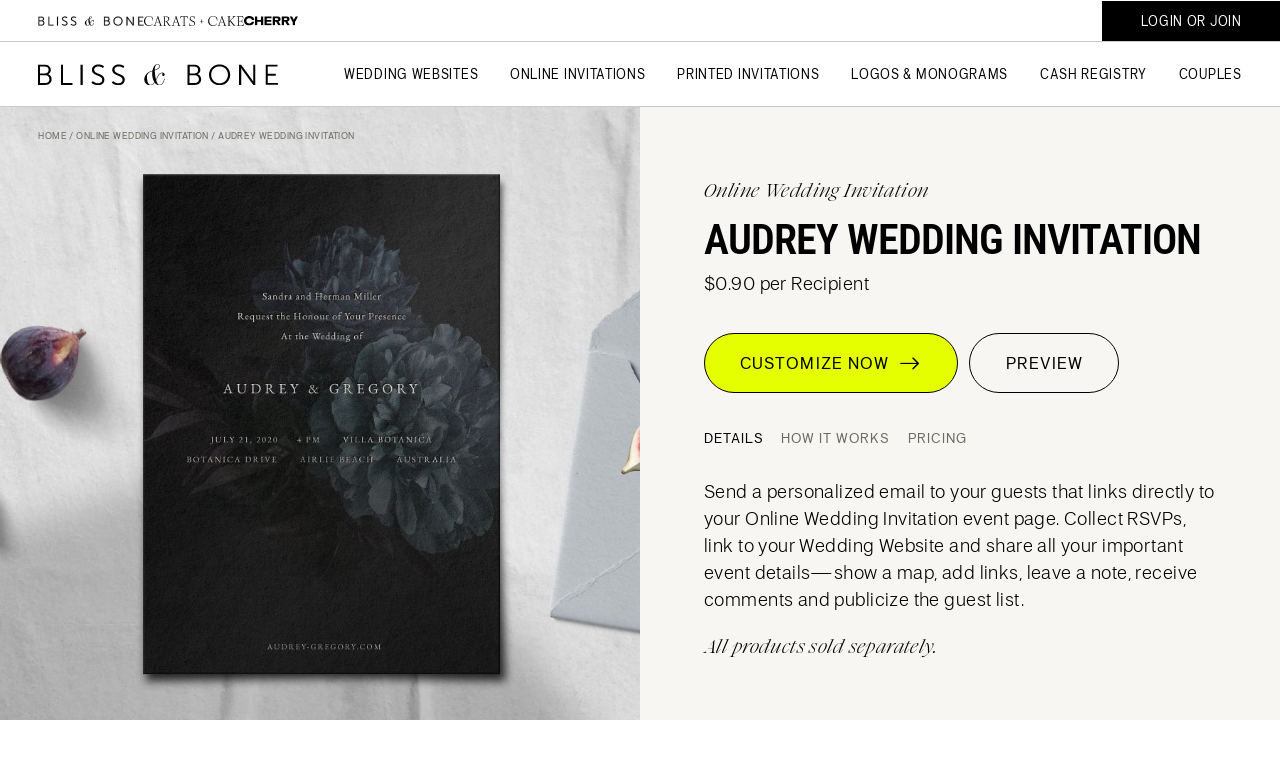

--- FILE ---
content_type: text/html; charset=UTF-8
request_url: https://blissandbone.com/online-wedding-invitation/audrey-wedding-invitation
body_size: 9838
content:



	<!DOCTYPE HTML>
<html lang="en">
<head>
<link rel="preconnect" href="https://cdnjs.cloudflare.com">

<meta charset="UTF-8">
<meta id="viewport" name="viewport" content="width=device-width,initial-scale=1">

	
	
		<title>Online Wedding Invitation - Shop the Audrey Collection at B&B</title>
		<meta name="description" content="See the Audrey Wedding Invitation - View this gorgeous design with matching wedding websites and save the dates today.">
		<meta name="author" content="Bliss & Bone">
		<meta name="robots" content="INDEX, FOLLOW">

		<!-- Open Graph -->
		<meta property="og:title" content="Online Wedding Invitation - Shop the Audrey Collection at B&B">
		<meta property="og:description" content="See the Audrey Online Wedding Invitation - View this gorgeous design with matching wedding websites and save the dates today.">
		<meta property="og:type" content="website">
		<meta property="og:image" content='https://cdn.blissandbone.com/_images/webcache/THACH99Z_-_abcdef_-_c1dc4475299d8d5dfdda414b3719e5ade084155d.jpg'>

		<!-- Twitter Card -->
		<meta name="twitter:title" content="Online Wedding Invitation - Shop the Audrey Collection at B&B">
		<meta name="twitter:card" content="summary">
		<meta name="twitter:description" content="See the Audrey Online Wedding Invitation - View this gorgeous design with matching wedding websites and save the dates today.">
		<meta name="twitter:image" content='https://cdn.blissandbone.com/_images/webcache/THACH99Z_-_abcdef_-_c1dc4475299d8d5dfdda414b3719e5ade084155d.jpg'>
	
		
		



<link rel="apple-touch-icon" sizes="180x180" href="/apple-touch-icon.png?v=1">
<link rel="icon" type="image/png" sizes="32x32" href="/favicon-32x32.png?v=1">
<link rel="icon" type="image/png" sizes="16x16" href="/favicon-16x16.png?v=1">
<link rel="manifest" href="/site.webmanifest?v=1" crossorigin="use-credentials">
<link rel="mask-icon" href="/safari-pinned-tab.svg?v=1" color="#231f20">
<link rel="shortcut icon" href="/favicon.ico?v=1">
<meta name="msapplication-TileColor" content="#231f20">
<meta name="theme-color" content="#ffffff">


<link rel="stylesheet" href="/_css/global_style.css?20251229" type="text/css" media="all">
<link rel="stylesheet" href="https://cdnjs.cloudflare.com/ajax/libs/bootstrap-icons/1.11.3/font/bootstrap-icons.min.css" integrity="sha512-dPXYcDub/aeb08c63jRq/k6GaKccl256JQy/AnOq7CAnEZ9FzSL9wSbcZkMp4R26vBsMLFYH4kQ67/bbV8XaCQ==" crossorigin="anonymous" referrerpolicy="no-referrer" />

	<link rel="stylesheet" href="/_css/detail_style.css?20251229" type="text/css" media="all">
	<link rel="stylesheet" href="/_css/horizontal_scroll_style.css?20251229" type="text/css" media="all">



<script>(function(w,r){w._rwq=r;w[r]=w[r]||function(){(w[r].q=w[r].q||[]).push(arguments)}})(window,'rewardful');</script>
<script async src='https://r.wdfl.co/rw.js' data-rewardful='dbece8'></script>
<!-- Google Tag Manager -->
<script>(function(w,d,s,l,i){w[l]=w[l]||[];w[l].push({'gtm.start':
new Date().getTime(),event:'gtm.js'});var f=d.getElementsByTagName(s)[0],
j=d.createElement(s),dl=l!='dataLayer'?'&l='+l:'';j.async=true;j.src=
'https://www.googletagmanager.com/gtm.js?id='+i+dl;f.parentNode.insertBefore(j,f);
})(window,document,'script','dataLayer','GTM-P3CBHXS');</script>
<!-- End Google Tag Manager -->


<!-- Global site tag (gtag.js) - Google Analytics -->
<script async src="https://www.googletagmanager.com/gtag/js?id=UA-41379010-1"></script>
<script>
  window.dataLayer = window.dataLayer || [];
  function gtag(){dataLayer.push(arguments);}
  gtag('js', new Date());

  gtag('config', 'UA-41379010-1');
</script>


<!-- Meta Pixel Code -->
<script>
!function(f,b,e,v,n,t,s)
{if(f.fbq)return;n=f.fbq=function(){n.callMethod?
n.callMethod.apply(n,arguments):n.queue.push(arguments)};
if(!f._fbq)f._fbq=n;n.push=n;n.loaded=!0;n.version='2.0';
n.queue=[];t=b.createElement(e);t.async=!0;
t.src=v;s=b.getElementsByTagName(e)[0];
s.parentNode.insertBefore(t,s)}(window, document,'script',
'https://connect.facebook.net/en_US/fbevents.js');
fbq('init', '772829493879577');
fbq('track', 'PageView');
</script>
<noscript><img alt="" height="1" width="1" style="display:none" src="https://www.facebook.com/tr?id=772829493879577&ev=PageView&noscript=1"/></noscript>
<!-- End Meta Pixel Code -->



<script src="https://cdnjs.cloudflare.com/ajax/libs/jquery/3.5.1/jquery.min.js" integrity="sha512-bLT0Qm9VnAYZDflyKcBaQ2gg0hSYNQrJ8RilYldYQ1FxQYoCLtUjuuRuZo+fjqhx/qtq/1itJ0C2ejDxltZVFg==" crossorigin="anonymous" referrerpolicy="no-referrer"></script>
<script type="text/javascript" src="/_scripts/bandb-min.js?20251010"></script>
<script type="text/javascript" src="/_scripts/overlay_control-min.js?20251010" async></script>
<script src="https://cdnjs.cloudflare.com/ajax/libs/gsap/3.9.1/gsap.min.js" integrity="sha512-H6cPm97FAsgIKmlBA4s774vqoN24V5gSQL4yBTDOY2su2DeXZVhQPxFK4P6GPdnZqM9fg1G3cMv5wD7e6cFLZQ==" crossorigin="anonymous" referrerpolicy="no-referrer"></script>
<script src="https://cdnjs.cloudflare.com/ajax/libs/gsap/3.9.1/ScrollTrigger.min.js" integrity="sha512-5efjkDjhldlK+BrHauVYJpbjKrtNemLZksZWxd6Wdxvm06dceqWGLLNjZywOkvW7BF032ktHRMUOarbK9d60bg==" crossorigin="anonymous" referrerpolicy="no-referrer"></script>
<script type="text/javascript" src="/_scripts/show_hide_header-min.js?20251010" async></script>

<script src="https://cdnjs.cloudflare.com/ajax/libs/gsap/3.9.1/ScrollToPlugin.min.js" integrity="sha512-agNfXmEo6F+qcj3WGryaRvl9X9wLMQORbTt5ACS9YVqzKDMzhRxY+xjgO45HCLm61OwHWR1Oblp4QSw/SGh9SA==" crossorigin="anonymous" referrerpolicy="no-referrer"></script>
<script type="text/javascript" src="/_scripts/lazy_load-min.js?20251010"></script>
<script type="text/javascript" src="/_scripts/horizontal_scroll-min.js?20251010"></script>





<script>
$(document).ready(function(){
	jQuery(function($){
		$('.splitTop .text .linksRow a').click(function(e) {
			let $this = $(this);
			let tab = this.dataset.class;
			$this.parent().find('> a').removeClass('select');
			$this.addClass('select');
			$this.parent().next('.tabsDetails').find('> div').removeClass('select')
			$this.parent().next('.tabsDetails').find('.' + tab).addClass('select');
		});
	});
});

</script>


</head>

<body>

<header>
	<div class="topHeader">
		<div class="logoCont">
		<a class="headItem logoSM bb" href="/" title="Shop wedding websites, online wedding invitations and printed invitations.">
			<img src="/_images/Bliss-and-Bone-Logo-SM.svg" width="106" height="10" alt="BLISS & BONE">
		</a>
		<a class="headItem logoSM cc" href="https://caratsandcake.com/" target="_blank" title="Connecting couples to expert vendors to build your dream wedding. Your #1 resource for all things wedding planning and inspiration.">
			<img src="/_images/Carats-and-Cake-Logo-SM.svg" width="110" height="10" alt="CARATS & CAKE">
		</a>
		<a class="headItem logoSM cherry" href="https://caratsandcake.com/cherry" target="_blank" title="Cherry | Wedding Ideas, Photos & Inspiration">
			<img src="/_images/Cherry-Logo.svg" width="54" height="10" alt="CARATS & CAKE | Cherry">
		</a>
		</div>
		<div id="accountCart" class="headItem">
			<a rel="nofollow" href="/account" id="accountButton" class="loginHide loginAccButton"><span>Account</span></a>
			<a rel="nofollow" class="loginShow loginButton loginAccButton"><span>Login or Join</span></a>
			
		</div>
	</div>
	<div class="bottomHeader">
		<a id="logo" href="/"  title="Shop wedding websites, online wedding invitations and printed invitations">
			<img src="/_images/Bliss-and-Bone-Logo.svg" width="240" height="21" alt="BLISS & BONE">
		</a>
		<div id="navLinks" class="headItem">
			<a class="navLink" data-nav="websites">Wedding Websites</a> 
			<a class="navLink" data-nav="paperless">Online Invitations</a> 
			<a class="navLink" data-nav="paper">Printed Invitations</a>
			<a class="navLink" data-nav="logos">Logos & Monograms</a>
			<a class="navLink" data-nav="registry">Cash Registry</a>
			<a class="navLink" data-nav="couples">Couples</a>
			
		</div>
		
		<a id="mm"></a>
	</div>
</header>

<div id="navContent">
	<nav>
		<ul class="main">


			<li class="imageNav">
				<div class="websites">
				
						
						<a href="/wedding-website"><img src="https://cdn.blissandbone.com/_images/cache/navigation-wedding-website-01-6557bf4fc50d8-354-1700249423.jpg" loading="lazy" alt="Wedding Websites" width="300" height="200"></a>
						
					
				</div>
				<div class="paperless">
				
						
						<a href="/online-wedding-invitation"><img src="https://cdn.blissandbone.com/_images/cache/navigation-online-wedding-invitations-02-6557c546cfc4d-357-1700250950.jpg" loading="lazy" alt="Online Wedding Invitations" width="300" height="200"></a>
						
					
				</div>
				<div class="paper">
				
						
						<a href="/printed-wedding-invitations"><img src="https://cdn.blissandbone.com/_images/cache/printed-wedding-invitations-01-45-1666887001.jpg" loading="lazy" alt="Printed Wedding Invitations" width="300" height="200"></a>
						
					
				</div>
				<div class="logos">
				
						
						<a href="/wedding-logo"><img src="https://cdn.blissandbone.com/_images/cache/navigation-logos-and-monograms-01-397-1711992603.png" loading="lazy" alt="Logos & Monograms" width="300" height="200"></a>
						
					
				</div>
				<div class="registry">
				
						
						<a href="/cash-registry"><img src="https://cdn.blissandbone.com/_images/cache/navigation-cash-registry-01--356-1700249424.jpg" loading="lazy" alt="Cash Registry" width="300" height="200"></a>
						
					
				</div>
				<div class="couples">
				
						
						<a href="/real-weddings"><img src="https://cdn.blissandbone.com/_images/cache/Warren%26BelleWeddingCasaCampana-697-462-1729784661.jpg" loading="lazy" alt="" width="300" height="200"></a>
						
					
				</div>
			</li>
		
			<li class="websites parentNavItem">
				<p class="dropHeading"><span>Wedding Websites</span><span></span></p>
				<div>
				
					<a href="/wedding-website">Wedding Websites</a>
				
					<a href="/shop-by-collection">Shop by Collection</a>
				
					<a href="/wedding-website/features-and-pricing">Features & Pricing</a>
				
				</div>
			</li>
			
			<li class="websites subNavItem">
				<p class="dropHeading"><span>Related Items</span><span></span></p>
				<div>
				
					<a href="/wedding-logo">Wedding Logos</a>
				
					<a href="/wedding-monogram">Wedding Monograms</a>
				
					<a href="/cash-registry">Cash Registry</a>
				
					<a href="/reviews-and-testimonials">Testimonials</a>
				
				</div>
			</li>
			
			
			<li class="websites subNavItem">
				<p class="dropHeading"><span>Help Center</span><span></span></p>
				<div>
				
					<a href="/how-bliss-and-bone-works">How Bliss & Bone Works</a>
				
					<a href="/help-center">Help Center</a>
				
					<a href="/help-center/website-payments-and-billing">Manage or Cancel Subscription</a>
				
				</div>
			</li>
			
			
			
		
			<li class="paperless parentNavItem">
				<p class="dropHeading"><span>Online Invitations</span><span></span></p>
				<div>
				
					<a href="/online-wedding-invitation">Wedding Invitations</a>
				
					<a href="/save-the-date-online">Save the Dates</a>
				
					<a href="/online-rehearsal-dinner-invitation">Rehearsal Dinner Invitations</a>
				
					<a href="/shop-by-collection">Shop by Collection</a>
				
				</div>
			</li>
			
			<li class="paperless subNavItem">
				<p class="dropHeading"><span>Related Items</span><span></span></p>
				<div>
				
					<a href="/wedding-logo">Wedding Logos</a>
				
					<a href="/wedding-monogram">Wedding Monograms</a>
				
					<a href="/reviews-and-testimonials">Testimonials</a>
				
				</div>
			</li>
			
			
			<li class="paperless subNavItem">
				<p class="dropHeading"><span>Help Center</span><span></span></p>
				<div>
				
					<a href="/how-bliss-and-bone-works">How Bliss & Bone Works</a>
				
					<a href="/help-center">Help Center</a>
				
				</div>
			</li>
			
			
			
		
			<li class="paper parentNavItem">
				<p class="dropHeading"><span>Printed Invitations</span><span></span></p>
				<div>
				
					<a href="/printed-wedding-invitations">Wedding Invitations</a>
				
					<a href="/wedding-save-the-dates">Save the Dates</a>
				
					<a href="/rehearsal-dinner-invitations">Rehearsal Dinner Invitations</a>
				
					<a href="/shop-by-collection">Shop by Collection</a>
				
				</div>
			</li>
			
			<li class="paper subNavItem">
				<p class="dropHeading"><span>Printed Collateral</span><span></span></p>
				<div>
				
					<a href="/wedding-menu">Wedding Menus</a>
				
					<a href="/shop-by-collection">Shop by Collection</a>
				
				</div>
			</li>
			
			
			<li class="paper subNavItem">
				<p class="dropHeading"><span>Related Items</span><span></span></p>
				<div>
				
					<a href="/wedding-paper-samples">Wedding Paper Samples</a>
				
					<a href="/reviews-and-testimonials">Testimonials</a>
				
				</div>
			</li>
			
			
			<li class="paper subNavItem">
				<p class="dropHeading"><span>Help Center</span><span></span></p>
				<div>
				
					<a href="/how-bliss-and-bone-works">How Bliss & Bone Works</a>
				
					<a href="/help-center">Help Center</a>
				
				</div>
			</li>
			
			
		
			<li class="logos parentNavItem">
				<p class="dropHeading"><span>Logos & Monograms</span><span></span></p>
				<div>
				
					<a href="/wedding-logo">Wedding Logos</a>
				
					<a href="/wedding-monogram">Wedding Monograms</a>
				
				</div>
			</li>
			
			<li class="logos subNavItem">
				<p class="dropHeading"><span>Related Items</span><span></span></p>
				<div>
				
					<a href="/wedding-website">Wedding Websites</a>
				
					<a href="/online-wedding-invitation">Online Invitations</a>
				
				</div>
			</li>
			
			
			<li class="logos subNavItem">
				<p class="dropHeading"><span>Learn More</span><span></span></p>
				<div>
				
					<a href="/how-bliss-and-bone-works">How Bliss & Bone Works</a>
				
					<a href="/help-center">Help Center</a>
				
				</div>
			</li>
			
			
			
		
			<li class="registry parentNavItem">
				<p class="dropHeading"><span>Cash Registry</span><span></span></p>
				<div>
				
					<a href="/account/cash-registry-create">Create a Cash Registry</a>
				
					<a href="/cash-registry">Learn More</a>
				
				</div>
			</li>
			
			<li class="registry subNavItem">
				<p class="dropHeading"><span>Related Items</span><span></span></p>
				<div>
				
					<a href="/wedding-website">Wedding Websites</a>
				
					<a href="/online-wedding-invitation">Online Wedding Invitations</a>
				
				</div>
			</li>
			
			
			<li class="registry subNavItem">
				<p class="dropHeading"><span>Help Center</span><span></span></p>
				<div>
				
					<a href="/how-bliss-and-bone-works">How Bliss & Bone Works</a>
				
					<a href="/help-center">Help Center</a>
				
				</div>
			</li>
			
			
			
		
			<li class="couples parentNavItem">
				<p class="dropHeading"><span>B&B Couples</span><span></span></p>
				<div>
				
					<a href="/reviews-and-testimonials">Testimonials</a>
				
					<a href="/real-weddings">Real Weddings</a>
				
				</div>
			</li>
			
			<li class="couples subNavItem">
				<p class="dropHeading"><span>Related Items</span><span></span></p>
				<div>
				
					<a href="/wedding-website">Wedding Websites</a>
				
					<a href="/online-wedding-invitation">Online Wedding Invitations</a>
				
				</div>
			</li>
			
			
			<li class="couples subNavItem">
				<p class="dropHeading"><span>Help Center</span><span></span></p>
				<div>
				
					<a href="/how-bliss-and-bone-works">How Bliss & Bone Works</a>
				
					<a href="/help-center">Help Center</a>
				
				</div>
			</li>
			
			
			
		</ul>

	</nav>
</div>
<script type="text/javascript">
  $('.loginHide').hide();
</script>


	<div class="overlayEdit closeSpecial" id="loginPopup">
	  <div class="subsection new">
			<div class="splitTop loginSplit">
				<div class="img" style="background-image: url(/_images/login_reg_pic.jpg)"></div>
				<div class="text">
					<div class="topHead">
						<div class="logo">
							<img src="/_images/Bliss-and-Bone-Logo.svg" alt="Bliss & Bone">
						</div>
						<div class="preHeader titleMessage">Start Designing for Free!</div>
					</div>
					
					<div class="bottomForms">
					<form id="loginForm" method="post" action="https://blissandbone.com?ACT=191"  >
<div class='hiddenFields'>
<input type="hidden" name="site_id" value="1" />
<input type="hidden" name="csrf_token" value="3eac084c7a5a04deca2f8c39afa55a872f52ec73" />
</div>


						<input type="hidden" name="auto_login" value="1">
						<div class="content">
							<div class="sectionInner">
								<span class="error"></span>
							</div>
							<div class="sectionInner">
								<div class="fieldText">
									<label for="login_pop_username">Email</label>
									<input type="email" name="username" id="login_pop_username" autocomplete="off">
								</div>
							</div>
							<div class="sectionInner">
								<div class="fieldText">
									<label for="login_pop_password">Password</label>
									<input type="password" name="password" id="login_pop_password" autocomplete="off">
								</div>
								<p id="forgotPassword"><a rel="nofollow"><em class="serif">Forgot My Password</em></a></p>
							</div>
							<button class="buttonNew black large rounded" type="submit" name="submit">Login</button>
							<div class="h5 linksRow highlight">
								<a rel="nofollow" id="createAccountShow">Create Account</a>
							</div>
						</div>
					</form>
					
					<form id="regForm" method="post" action="https://blissandbone.com?ACT=190"  >
<div class='hiddenFields'>
<input type="hidden" name="site_id" value="1" />
<input type="hidden" name="csrf_token" value="3eac084c7a5a04deca2f8c39afa55a872f52ec73" />
</div>


						<div class="content">
							<div class="sectionInner errorMessage error" style="display: none">
							</div>
							<div class="sectionInner">
								<div class="fieldText">
									<label for="create_pop_member_screen_name">Name</label>
									<input type="text" name="member_screen_name" id="create_pop_member_screen_name" autocomplete="off" data-error="The Name field is required.">
								</div>
							</div>
							<div class="sectionInner">
								<div class="fieldText">
									<label for="create_pop_email">Email</label>
									<input type="email" name="email" id="create_pop_email" autocomplete="off" data-error="You must submit an email address.">
								</div>
							</div>
							<div class="sectionInner">
								<div class="fieldText">
									<label for="create_pop_password">Password</label>
									<input type="password" name="password" id="create_pop_password" autocomplete="off" data-error="You must submit a password.">
								</div>
							</div>
							<button id="createAccountSubmit" class="buttonNew black large rounded" type="submit" name="submit">Create account</button>
							
							<p class="small note">By creating an account, you agree to our <a href="/terms-of-service" target="_blank" style="display:inline;">Terms of Service</a> and have read and understood the <a href="/privacy-policy" target="_blank" style="display:inline;">Privacy Policy.</a></p>
							<div class="h5 linksRow highlight">
								<a rel="nofollow" id="loginFormShow">Back to Login</a>
							</div>
						</div>
					<div class="snap" style="position: absolute !important; height: 0 !important;  overflow: hidden !important;"><input type="text" id="snap_VAtclIucS" name="snap_VAtclIucS" value="DqVmmEqVxNOMY"  /></div>
<script type="text/javascript">document.getElementById("snap_VAtclIucS").value = "GKQQEDscpmbuE";</script>
</form>
					
					<form id="forgotPassForm" method="post" action="https://blissandbone.com?ACT=324"  >
<div class='hiddenFields'>
<input type="hidden" name="site_id" value="1" />
<input type="hidden" name="csrf_token" value="3eac084c7a5a04deca2f8c39afa55a872f52ec73" />
</div>


						<div class="content">
							<div class="sectionInner">
								<span class="error"></span>
							</div>
							<div class="sectionInner">
								<p class="small"><em class="serif">No problem! Reset your password via email.</em></p>
							</div>
							<div class="sectionInner">
								<div class="fieldText">
									<label for="revovery_email_field">Email</label>
									<input type="email" name="recovery_email" id="revovery_email_field" autocomplete="off">
								</div>
							</div>
							<button class="buttonNew black large rounded" type="submit" name="submit">Send Email</button>
							<div class="h5 linksRow highlight">
								<a rel="nofollow" id="loginFormShow2">Back to Login</a>
							</div>
						</div>
					</form>
					</div>
				</div>
			
			</div>
			<div class="close"></div>
		</div>
	</div>

<script type="text/javascript">
	let navName = '';
	let delayTime = 0;
	
	function closeNav(e) {
		//$('.loginAccButton').removeClass('open');
		if ($(window).width() <= 1100) $('#mm').removeClass('open'); //: $('#mm').removeClass('show');
		$('header .headItem a').removeClass('open');
		$('#navContent').slideUp(400, function() {
			//if ($(window).width() > 767) $('#mm').removeClass('open');
			$('#navContent nav').removeClass();
			//$('#navContent nav').addClass(e);
			$(document).off('click', closeNav);
			//$('.navLink').on('click', openMainNav);
			//$('#accountButton').on('click', openAccountNav);
		});
	}
	
	function openMainNav() {
		//$('.navLink').off('click', openMainNav);
		//$('#accountButton').off('click', openAccountNav);
		let $this = $(this);
		if ($this.hasClass('open')) {closeNav();} else {
			navName = this.dataset.nav;
			if ($('#navContent').filter(':visible').length > 0) {
				delayTime = 450;
			} else {
				$this.addClass('open');
				$('#navContent nav').addClass(navName);
				delayTime = 0;
			}
			//$('.navLink, .loginAccButton, #mm').addClass('open');
			//$('#mm').addClass('center show');
			setTimeout(() => {
				$('#navContent').stop(true, true);
				$('#navContent nav').addClass(navName);
				$('#navContent').slideDown(400, function() {
					$this.addClass('open');
					$(document).one('click', closeNav);
				});
			}, delayTime);
		}
	}
	$('.navLink:not(.singleLink').on('click', openMainNav);
	
	$('#mm').click(function() {
		if ($(window).width() < 1101) {
			//$('#navContent nav').removeClass('accountNav');
			$(this).addClass('open');
			$('#navContent').slideDown(400, function() {
				$(document).one('click', closeNav);
			})
		}
	});
	
	$('#navContent li .dropHeading span:not(:last-child)').click(function(e) {
		if ($(window).width() < 1101 && !$(this).hasClass('loginButton')) {
			if ($(this).closest('.dropHeading').next('div').is(':visible')) {
				$(this).closest('.dropHeading').next('div').slideUp(200);
				$(this).closest('li').nextUntil('.parentNavItem').children('.dropHeading').slideUp(200).next('div').slideUp(200);
			} else {
				$('#navContent li > div, #navContent li.subNavItem .dropHeading').slideUp(200);
				$(this).closest('.dropHeading').next('div').slideDown(200);
				$(this).closest('li').nextUntil('.parentNavItem').children('.dropHeading').slideDown(200).next('div').slideDown(200);
			}
		}
	});
	
	// $('#navContent li .dropHeading span:not(:last-child) a').click(function(e) {
	// 	if ($(window).width() < 768) {
	// 		e.preventDefault();
	// 	}
	// });
	
	$('#navContent').click(function(e) {e.stopPropagation();});
</script>
  

		











<section class="breadcrumb">
	<div class="subsection new">
		<div class="h6"><a href="https://blissandbone.com/">Home</a> / <a href="https://blissandbone.com/online-wedding-invitation">Online Wedding Invitation</a> / Audrey Wedding Invitation</div>
	</div>
</section>

<section class="splitTop">
	

		

	
	<div class="img bgColor">
	
		<img src="https://cdn.blissandbone.com/_images/placeholder_1x1.png" alt="Audrey Wedding Invitation" class="lazyLoad noShow" data-lazyimg="https://cdn.blissandbone.com/_images/webcache/THACH99Z_-_abcdef_-_3b42fef6bd4e82a62edfd19cb19b660342621eb6.jpg" width="640" height="640">
	
	</div>
	

	

	<div class="text">

		<div class="preHeader midsize">Online Wedding Invitation</div>
		<h1 class="h2">Audrey Wedding Invitation</h1>

	  

	  

	  
	  	
		<p>$0.90 per Recipient</p>
		
		<div class="buttonRow">
			<a href="https://blissandbone.com/paperless/customize/THACH99Z" rel="nofollow" class="buttonNew neon large rounded">Customize Now&nbsp;&nbsp;<i class="bi bi-arrow-right"></i></a>
			<a href="https://paperless.blissandbone.com/details/THACH99Z/preview" rel="nofollow" target="_blank" class="buttonNew large rounded">Preview</a>
		</div>
	  

	  



		<div class="h5 linksRow grey"><a class="select" data-class="details">details</a> <a data-class="howItWorks">how it works</a> <a data-class="pricing">pricing</a></div>
		<div class="tabsDetails">
			<div class="details select">
				<p>Send a personalized email to your guests that links directly to your Online Wedding Invitation event page. Collect RSVPs, link to your Wedding Website&nbsp;and share all your important event details&mdash;show a map, add links, leave a note, receive comments and publicize the guest list.</p>

<p><em class="serif">All products sold separately.</em></p>
			</div>
			<div class="howItWorks">
				<p><em class="serif">01</em>&nbsp;&nbsp;Design and customize your Online Wedding Invitation</p>

<p><em class="serif">02</em>&nbsp;&nbsp;Include all the details on your email and event page</p>

<p><em class="serif">03</em>&nbsp;&nbsp;Add guest names to your recipient list</p>

<p><em class="serif">04</em>&nbsp;&nbsp;Enter your payment information and send! Pay only for each recipient.</p>
			</div>
			<div class="pricing">
				<p>$1.20 each for 1-9 Recipients<br />
$0.90 each for 10+<br />
$0.70 each for 300+</p>

<p><em class="serif">All prices are in USD.</em></p>
			</div>
		</div>


	</div>
</section>


<section class="marginTopHigh">
	<div class="subsection new noPaddTop detailBenefits">
	
		<div class="item">
			<div class="h3">Email Analytics</div>
			<p>See who opened it, who hasn&rsquo;t and who never received it.</p>
			<div class="h5 linksRow highlight"><a href="/help-center/online-card-email-and-rsvp-tracking">Shop Now</a></div>
		</div>
	
		<div class="item">
			<div class="h3">RSVP Management</div>
			<p>Collect, manage and track RSVPs with your Online Invitation.</p>
			<div class="h5 linksRow highlight"><a href="/help-center/online-card-email-and-rsvp-tracking">Learn More</a></div>
		</div>
	
		<div class="item">
			<div class="h3">Free Follow-Up Emails</div>
			<p>Send RSVP reminders, event updates, transportation details and more! All for free and customized to match your design.</p>
			
		</div>
	
		<div class="item">
			<div class="h3">Add Other Links</div>
			<p>Need to share other information or require further action? Add links to your event page to cover all your bases.</p>
			<div class="h5 linksRow highlight"><a href="https://paperless.blissandbone.com/details/SHZ4PX4K/preview">Preview and Example</a></div>
		</div>
	
		<div class="item">
			<div class="h3">Matching Event + Wedding Website</div>
			<p>Create a matching Wedding&nbsp;Website and access features like custom RSVP forms, photo galleries, multiple events and more!</p>
			<div class="h5 linksRow highlight"><a href="/wedding-website">Shop Wedding Websites</a></div>
		</div>
	
		<div class="item">
			<div class="h3">Logos + Graphics</div>
			<p>Purchase semi-custom logos or access our free graphics to really amp up your Paperless design. You can upload your own too!</p>
			<div class="h5 linksRow highlight"><a href="/wedding-logo">Shop Logos</a></div>
		</div>
	
	</div>
</section>



<section class="scrollSlider productSlide">
	<div class="scrollHeading">
		<div class="preHeader heading">More From this Collection</div>
	</div>
	<div class="horizontalScroll">
		<a class="arrowScroll left disabled" title="scroll left"></a>
		<div class="scroll">
	
		  
		  	<div class="slide withThumbs">
			<a href="https://blissandbone.com/wedding-website/audrey-wedding-website" class="img">
				
				<img src="https://cdn.blissandbone.com/_images/placeholder_372x248.png" alt="Audrey Wedding Website" class="lazyLoad" data-lazyimg="https://cdn.blissandbone.com/_images/webcache/page-1_-_abcdef_-_10ed4b8acf1047194019b95935786f963517f199.jpeg" width="372" height="248">
				
				<div class="imgOther">
					
					<img src="https://cdn.blissandbone.com/_images/placeholder_372x248.png" alt="Audrey Wedding Website" class="lazyLoad noShow" data-lazyimg="https://cdn.blissandbone.com/_images/webcache/page-2_-_abcdef_-_fdff49c33d0f8cb6f014c9c012aa119bae73138b.jpeg" width="372" height="248">
					
					
					<img src="https://cdn.blissandbone.com/_images/placeholder_372x248.png" alt="Audrey Wedding Website" class="lazyLoad noShow" data-lazyimg="https://cdn.blissandbone.com/_images/webcache/page-3_-_abcdef_-_ffcae6d1fcbb8aaef137d06c77be65b838a65f04.jpeg" width="372" height="248">
					
					
					<img src="https://cdn.blissandbone.com/_images/placeholder_372x248.png" alt="Audrey Wedding Website" class="lazyLoad noShow" data-lazyimg="https://cdn.blissandbone.com/_images/webcache/page-4_-_abcdef_-_18858c44bfa526b5858955b0fce6824971370219.jpeg" width="372" height="248">
					
					
					<img src="https://cdn.blissandbone.com/_images/placeholder_372x248.png" alt="Audrey Wedding Website" class="lazyLoad noShow" data-lazyimg="https://cdn.blissandbone.com/_images/webcache/page-5_-_abcdef_-_131b6f9cc9308550e42597c91086d61907b37831.jpeg" width="372" height="248">
					
				</div>
			</a>
			<div class="thumbs">
				<div>
					
					<img src="https://cdn.blissandbone.com/_images/placeholder_89x60.png" alt="Audrey Wedding Website" class="lazyLoad" data-lazyimg="https://cdn.blissandbone.com/_images/webcache/page-2_-_abcdef_-_7b026bd3f98796594af3d226086228d58841a51c.jpeg" width="89" height="60">
					
				</div>
				<div>
					
					<img src="https://cdn.blissandbone.com/_images/placeholder_89x60.png" alt="Audrey Wedding Website" class="lazyLoad" data-lazyimg="https://cdn.blissandbone.com/_images/webcache/page-3_-_abcdef_-_571cd3649154db26c48570ba6fe424d76e0b7f7c.jpeg" width="89" height="60">
					
				</div>
				<div>
					
					<img src="https://cdn.blissandbone.com/_images/placeholder_89x60.png" alt="Audrey Wedding Website" class="lazyLoad" data-lazyimg="https://cdn.blissandbone.com/_images/webcache/page-4_-_abcdef_-_d3eaa1d2290b4e947aa4a79acdb97f765e236fa3.jpeg" width="89" height="60">
					
				</div>
				<div>
					
					<img src="https://cdn.blissandbone.com/_images/placeholder_89x60.png" alt="Audrey Wedding Website" class="lazyLoad" data-lazyimg="https://cdn.blissandbone.com/_images/webcache/page-5_-_abcdef_-_3794af31a3467b517083032ea2c1d2c7b68d3473.jpeg" width="89" height="60">
					
				</div>
			</div>
		  
		  	
		  
		  	
				<div class="text">
					<div class="preHeader">Wedding Website</div>
					<div class="h4">Audrey Wedding Website</div>
					<div class="h5 linksRow underline">
					
						<a href="https://blissandbone.com/wedding-website/preview/audrey-wedding-website" rel="nofollow" target="_blank" class="previewLink"><i class="bi bi-eye"></i></a> 
						<a href="https://blissandbone.com/wedding-website/audrey-wedding-website">details</a>
					
					
					
					
					</div>
				</div>
			</div>
	
		  
		  	
		  
		  	
			  	<div class="slide">
				<a href="https://blissandbone.com/save-the-date-online/audrey-save-the-date" class="img">
		  		
			  
			  <img src="https://cdn.blissandbone.com/_images/placeholder_372x305.png" alt="Audrey Save the Date" class="lazyLoad" data-lazyimg="https://cdn.blissandbone.com/_images/webcache/KCG8YEGA_-_abcdef_-_476fa7b7da3483bd774b42961e7d159566d17609.jpg" width="372" height="305">
			  
			</a>
		  
		  	
				<div class="text">
					<div class="preHeader">Save the Date Online</div>
					<div class="h4">Audrey Save the Date</div>
					<div class="h5 linksRow underline">
					
					
					
						<a href="https://paperless.blissandbone.com/details/KCG8YEGA/preview" rel="nofollow" target="_blank" class="previewLink"><i class="bi bi-eye"></i></a> 
						<a href="https://blissandbone.com/paperless/customize/KCG8YEGA" rel="nofollow">customize now</a>
					
					
					</div>
				</div>
			</div>
	
		  
		  	
		  
		  	
			  	<div class="slide">
				<a href="https://blissandbone.com/online-rehearsal-dinner-invitation/audrey-rehearsal-dinner-invitation" class="img">
				
			  
			  <img src="https://cdn.blissandbone.com/_images/placeholder_372x305.png" alt="Audrey Rehearsal Dinner Invitation" class="lazyLoad" data-lazyimg="https://cdn.blissandbone.com/_images/webcache/8RJY2655_-_abcdef_-_3f104dc0c88097c29845dcbdd976a6f9d83ad358.jpg" width="372" height="305">
			  
			</a>
		  
		  	
				<div class="text">
					<div class="preHeader">Online Rehearsal Dinner Invitation</div>
					<div class="h4">Audrey Rehearsal Dinner Invitation</div>
					<div class="h5 linksRow underline">
					
					
					
						<a href="https://paperless.blissandbone.com/details/8RJY2655/preview" rel="nofollow" target="_blank" class="previewLink"><i class="bi bi-eye"></i></a> 
						<a href="https://blissandbone.com/paperless/customize/8RJY2655" rel="nofollow">customize now</a>
					
					
					</div>
				</div>
			</div>
	
		  
		  	
		  
		  
		  	
			  	<div class="slide noShadow">
				<a href="https://blissandbone.com/wedding-save-the-dates/audrey-save-the-date" class="img">
		  		
			  
				<img src="https://cdn.blissandbone.com/_images/placeholder_372x319.png" alt="Audrey Save the Date" class="lazyLoad" data-lazyimg="https://cdn.blissandbone.com/_images/webcache/897GT7AH_-_abcdef_-_b5beefae1b06f74a372e1acb0660b091334cd0b6.jpg" width="372" height="319">
			  
			</a>
		  	
				<div class="text">
					<div class="preHeader">Wedding Save the Dates</div>
					<div class="h4">Audrey Save the Date</div>
					<div class="h5 linksRow underline">
					
					
					
					
						<a href="https://blissandbone.com/printed/customize/897GT7AH" rel="nofollow">customize now</a>
					
					</div>
				</div>
			</div>
	
		  
		  	
		  
		  
		  	
			  	<div class="slide noShadow">
				<a href="https://blissandbone.com/printed-wedding-invitations/audrey-wedding-invitation" class="img">
		  		
			  
				<img src="https://cdn.blissandbone.com/_images/placeholder_372x319.png" alt="Audrey Wedding Invitation" class="lazyLoad" data-lazyimg="https://cdn.blissandbone.com/_images/webcache/P62JH38D_-_abcdef_-_53f6768b2927017507bdc6241d333ddd079d151d.jpg" width="372" height="319">
			  
			</a>
		  	
				<div class="text">
					<div class="preHeader">Printed Wedding Invitations</div>
					<div class="h4">Audrey Wedding Invitation</div>
					<div class="h5 linksRow underline">
					
					
					
					
						<a href="https://blissandbone.com/printed/customize/P62JH38D" rel="nofollow">customize now</a>
					
					</div>
				</div>
			</div>
	
		  
		  	
		  
		  
		  	
			  	<div class="slide noShadow">
				<a href="https://blissandbone.com/rehearsal-dinner-invitations/audrey-rehearsal-dinner-invitation" class="img">
		  		
			  
				<img src="https://cdn.blissandbone.com/_images/placeholder_372x319.png" alt="Audrey Rehearsal Dinner Invitation" class="lazyLoad" data-lazyimg="https://cdn.blissandbone.com/_images/webcache/2F6P9K6C_-_abcdef_-_04ef1d654d44e971f6c7094114bda5970192f4fd.jpg" width="372" height="319">
			  
			</a>
		  	
				<div class="text">
					<div class="preHeader">Rehearsal Dinner Invitations</div>
					<div class="h4">Audrey Rehearsal Dinner Invitation</div>
					<div class="h5 linksRow underline">
					
					
					
					
						<a href="https://blissandbone.com/printed/customize/2F6P9K6C" rel="nofollow">customize now</a>
					
					</div>
				</div>
			</div>
	
			<div class="slide last"></div>
		</div>
		<a class="arrowScroll right disabled" title="scroll right"></a>
	</div>
</section>


<section class="scrollSlider productSlide">
	<div class="scrollHeading">
		<div class="preHeader heading">Other Items You Might Like</div>
	</div>
	<div class="horizontalScroll">
		<a class="arrowScroll left disabled" title="scroll left"></a>
		<div class="scroll">
	
		

		  

		  	

		  
		  	
			  	<div class="slide">
				<a href="https://blissandbone.com/online-rehearsal-dinner-invitation/audrey-rehearsal-dinner-invitation" class="img">
				
			  
			  <img src="https://cdn.blissandbone.com/_images/placeholder_372x305.png" alt="Audrey Rehearsal Dinner Invitation" class="lazyLoad" data-lazyimg="https://cdn.blissandbone.com/_images/webcache/8RJY2655_-_abcdef_-_3f104dc0c88097c29845dcbdd976a6f9d83ad358.jpg" width="372" height="305">
			  
			</a>
		  

		  	

				<div class="text">
					<div class="preHeader">Online Rehearsal Dinner Invitation</div>
					<div class="h4">Audrey Rehearsal Dinner Invitation</div>
					<div class="h5 linksRow underline">
					
					
					
						<a href="https://paperless.blissandbone.com/details/8RJY2655/preview" rel="nofollow" target="_blank" class="previewLink"><i class="bi bi-eye"></i></a> 
						<a href="https://blissandbone.com/paperless/customize/8RJY2655" rel="nofollow">customize now</a> 
					
					
					</div>
				</div>

			</div>
	
		

		  

		  	

		  
		  	
			  	<div class="slide">
				<a href="https://blissandbone.com/save-the-date-online/audrey-save-the-date" class="img">
		  		
			  
			  <img src="https://cdn.blissandbone.com/_images/placeholder_372x305.png" alt="Audrey Save the Date" class="lazyLoad" data-lazyimg="https://cdn.blissandbone.com/_images/webcache/KCG8YEGA_-_abcdef_-_476fa7b7da3483bd774b42961e7d159566d17609.jpg" width="372" height="305">
			  
			</a>
		  

		  	

				<div class="text">
					<div class="preHeader">Save the Date Online</div>
					<div class="h4">Audrey Save the Date</div>
					<div class="h5 linksRow underline">
					
					
					
						<a href="https://paperless.blissandbone.com/details/KCG8YEGA/preview" rel="nofollow" target="_blank" class="previewLink"><i class="bi bi-eye"></i></a> 
						<a href="https://blissandbone.com/paperless/customize/KCG8YEGA" rel="nofollow">customize now</a> 
					
					
					</div>
				</div>

			</div>
	
		

		  

		  	

		  
		  	
			  	<div class="slide">
				<a href="https://blissandbone.com/save-the-date-online/austen-save-the-date" class="img">
		  		
			  
			  <img src="https://cdn.blissandbone.com/_images/placeholder_372x305.png" alt="Austen Save the Date" class="lazyLoad" data-lazyimg="https://cdn.blissandbone.com/_images/webcache/48KE294S_-_abcdef_-_3f091af9a48df1bd836402cf37b2437eb3feb6ea.jpg" width="372" height="305">
			  
			</a>
		  

		  	

				<div class="text">
					<div class="preHeader">Save the Date Online</div>
					<div class="h4">Austen Save the Date</div>
					<div class="h5 linksRow underline">
					
					
					
						<a href="https://paperless.blissandbone.com/details/48KE294S/preview" rel="nofollow" target="_blank" class="previewLink"><i class="bi bi-eye"></i></a> 
						<a href="https://blissandbone.com/paperless/customize/48KE294S" rel="nofollow">customize now</a> 
					
					
					</div>
				</div>

			</div>
	
		

		  

		  	

		  
		  	
			  	<div class="slide">
				<a href="https://blissandbone.com/online-wedding-invitation/brigitte-wedding-invitation" class="img">
		  		
			  
			  <img src="https://cdn.blissandbone.com/_images/placeholder_372x305.png" alt="Brigitte Wedding Invitation" class="lazyLoad" data-lazyimg="https://cdn.blissandbone.com/_images/webcache/YD3TFB26_-_abcdef_-_f364199632bcb3daa0b78a5261c37203c8d0c047.jpg" width="372" height="305">
			  
			</a>
		  

		  	

				<div class="text">
					<div class="preHeader">Online Wedding Invitation</div>
					<div class="h4">Brigitte Wedding Invitation</div>
					<div class="h5 linksRow underline">
					
					
					
						<a href="https://paperless.blissandbone.com/details/YD3TFB26/preview" rel="nofollow" target="_blank" class="previewLink"><i class="bi bi-eye"></i></a> 
						<a href="https://blissandbone.com/paperless/customize/YD3TFB26" rel="nofollow">customize now</a> 
					
					
					</div>
				</div>

			</div>
	
		

		  

		  	

		  
		  	
			  	<div class="slide">
				<a href="https://blissandbone.com/online-rehearsal-dinner-invitation/layla-rehearsal-dinner-invitation" class="img">
				
			  
			  <img src="https://cdn.blissandbone.com/_images/placeholder_372x305.png" alt="Layla Rehearsal Dinner Invitation" class="lazyLoad" data-lazyimg="https://cdn.blissandbone.com/_images/webcache/842XXHGZ_-_abcdef_-_132cbff1a98d4c2282f9763818fefc81a2deb83a.jpg" width="372" height="305">
			  
			</a>
		  

		  	

				<div class="text">
					<div class="preHeader">Online Rehearsal Dinner Invitation</div>
					<div class="h4">Layla Rehearsal Dinner Invitation</div>
					<div class="h5 linksRow underline">
					
					
					
						<a href="https://paperless.blissandbone.com/details/842XXHGZ/preview" rel="nofollow" target="_blank" class="previewLink"><i class="bi bi-eye"></i></a> 
						<a href="https://blissandbone.com/paperless/customize/842XXHGZ" rel="nofollow">customize now</a> 
					
					
					</div>
				</div>

			</div>
	
		

		  

		  	

		  
		  	
			  	<div class="slide">
				<a href="https://blissandbone.com/online-rehearsal-dinner-invitation/genevieve-rehearsal-dinner-invitation" class="img">
				
			  
			  <img src="https://cdn.blissandbone.com/_images/placeholder_372x305.png" alt="Genevieve Rehearsal Dinner Invitation" class="lazyLoad" data-lazyimg="https://cdn.blissandbone.com/_images/webcache/4QRYD3FQ_-_abcdef_-_b180fb45c61a023257b9212a45a0b1982b104883.jpg" width="372" height="305">
			  
			</a>
		  

		  	

				<div class="text">
					<div class="preHeader">Online Rehearsal Dinner Invitation</div>
					<div class="h4">Genevieve Rehearsal Dinner Invitation</div>
					<div class="h5 linksRow underline">
					
					
					
						<a href="https://paperless.blissandbone.com/details/4QRYD3FQ/preview" rel="nofollow" target="_blank" class="previewLink"><i class="bi bi-eye"></i></a> 
						<a href="https://blissandbone.com/paperless/customize/4QRYD3FQ" rel="nofollow">customize now</a> 
					
					
					</div>
				</div>

			</div>
	
		

		  

		  	

		  
		  	
			  	<div class="slide">
				<a href="https://blissandbone.com/save-the-date-online/layla-save-the-date" class="img">
		  		
			  
			  <img src="https://cdn.blissandbone.com/_images/placeholder_372x305.png" alt="Layla Save the Date" class="lazyLoad" data-lazyimg="https://cdn.blissandbone.com/_images/webcache/E6B95622_-_abcdef_-_ce54a4cdbaec12dc196b808f37ad9dfb04c3498c.jpg" width="372" height="305">
			  
			</a>
		  

		  	

				<div class="text">
					<div class="preHeader">Save the Date Online</div>
					<div class="h4">Layla Save the Date</div>
					<div class="h5 linksRow underline">
					
					
					
						<a href="https://paperless.blissandbone.com/details/E6B95622/preview" rel="nofollow" target="_blank" class="previewLink"><i class="bi bi-eye"></i></a> 
						<a href="https://blissandbone.com/paperless/customize/E6B95622" rel="nofollow">customize now</a> 
					
					
					</div>
				</div>

			</div>
	
		

		  

		  	

		  
		  	
			  	<div class="slide">
				<a href="https://blissandbone.com/save-the-date-online/lauren-save-the-date" class="img">
		  		
			  
			  <img src="https://cdn.blissandbone.com/_images/placeholder_372x305.png" alt="Lauren Save the Date" class="lazyLoad" data-lazyimg="https://cdn.blissandbone.com/_images/webcache/7548X625_-_abcdef_-_9ee5124b7a4fad5aede183bd44501fa085408d6f.jpg" width="372" height="305">
			  
			</a>
		  

		  	

				<div class="text">
					<div class="preHeader">Save the Date Online</div>
					<div class="h4">Lauren Save the Date</div>
					<div class="h5 linksRow underline">
					
					
					
						<a href="https://paperless.blissandbone.com/details/7548X625/preview" rel="nofollow" target="_blank" class="previewLink"><i class="bi bi-eye"></i></a> 
						<a href="https://blissandbone.com/paperless/customize/7548X625" rel="nofollow">customize now</a> 
					
					
					</div>
				</div>

			</div>
	
			<div class="slide last"></div>
		</div>
		<a class="arrowScroll right disabled" title="scroll right"></a>
	</div>
</section>

<section class="scrollSlider productSlide resources">
	<div class="scrollHeading">
		<div class="preHeader heading">Resources</div>
	</div>
	<div class="horizontalScroll">
		<a class="arrowScroll left disabled" title="scroll left"></a>
		<div class="scroll">

			<a class="slide" href="/resources/wedding-invitation-size">
				<div class="img">
				
					<img src="https://cdn.blissandbone.com/_images/cache/wedding-invitation-size-01-433-1720802745.jpg" alt="" width="2000" height="1334">
				
				</div>
				<div class="text">
					<div class="h5">Paper</div>
					<div class="h3 small">Wedding Invitation Size: How to Choose the Canvas for Your Dream Invites</div>
				</div>
			</a>

			<a class="slide" href="/resources/unique-wedding-invitation-wording">
				<div class="img">
				
					<img src="https://cdn.blissandbone.com/_images/cache/unique-wedding-invitation-wording-thumb-427-1718737457.jpg" alt="unique wedding invitation wording on a floral invite" width="1080" height="1080">
				
				</div>
				<div class="text">
					<div class="h5">Online Invitations</div>
					<div class="h3 small">Your Guide to the Most Unique Wedding Invitation Wording</div>
				</div>
			</a>

			<a class="slide" href="/resources/how-to-remind-guests-to-rsvp">
				<div class="img">
				
					<img src="https://cdn.blissandbone.com/_images/cache/remind-guests-to-rsvp-6671f68b95e7f-429-1718744773.jpg" alt="rsvp reminder email from wedding website" width="785" height="1042">
				
				</div>
				<div class="text">
					<div class="h5">Online Invitations</div>
					<div class="h3 small">How to Remind Guests to RSVP</div>
				</div>
			</a>

			<a class="slide" href="/resources/online-wedding-invitation-maker">
				<div class="img">
				
					<img src="https://cdn.blissandbone.com/_images/cache/online-wedding-invitation-maker-1-430-1718804626.jpg" alt="online wedding invitation maker with floral invite" width="1500" height="1254">
				
				</div>
				<div class="text">
					<div class="h5">Online Invitations</div>
					<div class="h3 small">Everything You Need to Know About an Online Wedding Invitation Maker</div>
				</div>
			</a>

			<a class="slide" href="/resources/wedding-invitation-fonts">
				<div class="img">
				
					<img src="https://cdn.blissandbone.com/_images/cache/wedding-invitation-fonts-1-388-1710253116.jpg" alt="wedding invitation fonts" width="1500" height="1405">
				
				</div>
				<div class="text">
					<div class="h5">Online Invitations</div>
					<div class="h3 small">Finding the Best Wedding Invitation Fonts</div>
				</div>
			</a>

			<a class="slide" href="/resources/bespoke-wedding-invitations">
				<div class="img">
				
					<img src="https://cdn.blissandbone.com/_images/cache/design-your-own-bespoke-wedding-invitation-thumb-361-1701442963.jpg" alt="bespoke wedding invitations" width="700" height="922">
				
				</div>
				<div class="text">
					<div class="h5">Online Invitations</div>
					<div class="h3 small">Designing Your Own Bespoke Wedding Invitations</div>
				</div>
			</a>

			<a class="slide" href="/resources/cash-wedding-registry">
				<div class="img">
				
					<img src="https://cdn.blissandbone.com/_images/cache/cash-wedding-registry-thumb-6567b24160340-359-1701294657.jpg" alt="Cash Wedding Registry" width="1769" height="1175">
				
				</div>
				<div class="text">
					<div class="h5">Online Invitations</div>
					<div class="h3 small">Cash Wedding Registry: Everything You Need to Know</div>
				</div>
			</a>

			<a class="slide" href="/resources/paper-wedding-invites">
				<div class="img">
				
					<img src="https://cdn.blissandbone.com/_images/cache/designing-paper-wedding-invites-thumb-345-1692719303.jpg" alt="paper wedding invites" width="2617" height="3173">
				
				</div>
				<div class="text">
					<div class="h5">Paper</div>
					<div class="h3 small">Designing Your Own Paper Wedding Invites</div>
				</div>
			</a>

			<a class="slide" href="/resources/rsvp-invitations-everything-couples-need-to-know">
				<div class="img">
				
					<img src="https://cdn.blissandbone.com/_images/cache/rsvp-invitations-thumb-336-1692716014.jpg" alt="rsvp invitations" width="2500" height="1667">
				
				</div>
				<div class="text">
					<div class="h5">Online Invitations</div>
					<div class="h3 small">RSVP Invitations: Everything Couples Need to Know</div>
				</div>
			</a>

			<a class="slide" href="/resources/when-to-send-wedding-invitations">
				<div class="img">
				
					<img src="https://cdn.blissandbone.com/_images/cache/when-to-send-wedding-invitations-thumb-319-1690207321.jpg" alt="when to send wedding invitations" width="1000" height="1087">
				
				</div>
				<div class="text">
					<div class="h5">Online Invitations</div>
					<div class="h3 small">When to Send Wedding Invitations</div>
				</div>
			</a>

			<div class="slide last"></div>
		</div>
		<a class="arrowScroll right disabled" title="scroll right"></a>
	</div>
</section>


 



<footer class="section new">
	<div class="cta">
		<div class="text">
			<div class="h2">Like What You See?</div>
		</div>
		<div class="follow">
			<p class="h5">Follow Along</p>
			<a href="https://www.instagram.com/blissandbone" class="icon-instagram" rel="noopener" title="Opens in a new window" target="_blank"><i class="bi bi-instagram"></i></a>
			<a href="https://www.pinterest.com/blissandbone" class="icon-pinterest" rel="noopener" title="Opens in a new window" target="_blank"><i class="bi bi-pinterest"></i></a>
		</div>
		<div class="ccSite">
			<p class="h5">Planning & Inspiration</p>
			<a href="https://caratsandcake.com/" target="_blank" title="Opens in a new window">
				<img src="/_images/Carats-and-Cake-Logo.svg" alt="Carats & Cake" width="230" height="23">
			</a>
		</div>
	</div>
  <div class="tagline">
	  <div class="h5">The Impression Starts Now&trade;</div>
  </div>
  
  <nav>
	<ul>
		<li>
			<div class="h5">Shop Online</div>
			<div>
				<a href="https://blissandbone.com/wedding-website">Wedding Websites
				<a href="https://blissandbone.com/online-wedding-invitation">Online Wedding Invitations</a>
				<a href="https://blissandbone.com/save-the-date-online">Online Save the Dates</a>
				<a href="https://blissandbone.com/wedding-logo">Wedding Logos</a>
				<a href="https://blissandbone.com/wedding-monogram">Wedding Monograms</a>
			</div>
		</li>
		<li>
			<div class="h5">Shop Printed</div>
			<div>
				<a href="https://blissandbone.com/printed-wedding-invitations">Printed Wedding Invitations</a>
				<a href="https://blissandbone.com/wedding-save-the-dates">Printed Save the Dates</a>
				<a href="https://blissandbone.com/wedding-menu">Wedding Menus</a>
				<a href="https://blissandbone.com/wedding-paper-samples">Wedding Invitation Samples</a>
			</div>
		</li>
		<li>
			<div class="h5">Contact</div>
			<div>
				<a href="https://blissandbone.com/contact-us">Get in Touch</a>
				<a href="mailto:hello@blissandbone.com">hello@blissandbone.com</a>
				<a href="https://instagram.com/blissandbone" target="_blank" rel="nofollow" title="Instagram">@blissandbone</a>
				<a href="https://blissandbone.com/about-bliss-and-bone">About Us</a>
				<a href="https://forms.gle/hyPs8tkPomFeAJJ5A" target="_blank">Submit Your Wedding</a>
			</div>
		</li>
		<li>
			<div class="h5">Support</div>
			<div>
				<a href="https://blissandbone.com/help-center">Help Center</a>
				<a href="https://blissandbone.com/resources">Resources</a>
				<a href="https://blissandbone.com/terms-of-service">Terms + Privacy</a>
				<a href="https://bliss-bone.getrewardful.com/signup" target="_blank" rel="nofollow">Affiliate Program</a>
			</div>
		</li>
	</ul>
  </nav>
</footer>


<script>
	$('footer li .h5').click(function() {
		if ($(window).width() < 1101) {
			if ($(this).next('div').is(':visible')) {$(this).next('div').slideUp(200);} else {
				$('footer li > div + div').slideUp(200);
				$(this).next('div').slideDown(200);
			}
		}
	});
</script>




</body>
</html>



--- FILE ---
content_type: text/css
request_url: https://blissandbone.com/_css/global_style.css?20251229
body_size: 15327
content:
@charset "UTF-8";
/* CSS Document */
:root {
  --headingFS: Roboto Condensed SemiBold, Impact, Arial Black, sans-serif;
  --sansFS: NeueSwiss, Helvetica, Verdana, sans-serif;
  --serifFS: Ethic Serif Light, Times New Roman, Times, serif;
}

.overlayEdit .subsection h2, .overlayEdit .subsection .h2, .fiftyFiftySection .splitTop .text h2, .contentSection h2, #website .quickTips .pageInfo .sectionInner h2, h3, .h3 {
  font: 400 clamp(24px, 3vw, 30px)/1.1333333333em var(--sansFS);
  text-transform: none;
  margin-bottom: 12px;
  letter-spacing: 0.02em;
  text-wrap: pretty;
}
.overlayEdit .subsection h2.small, .overlayEdit .subsection .small.h2, .fiftyFiftySection .splitTop .text h2.small, .contentSection h2.small, #website .quickTips .pageInfo .sectionInner h2.small, h3.small, .small.h3 {
  font-size: clamp(19px, 2.2vw, 24px);
}

.fiftyFiftySection .splitTop .text h3, .preHeader {
  font: 15px/1.2 var(--serifFS);
  font-style: italic;
  margin-bottom: 18px;
  text-wrap: pretty;
}
:root {
  --headingFS: Roboto Condensed SemiBold, Impact, Arial Black, sans-serif;
  --sansFS: NeueSwiss, Helvetica, Verdana, sans-serif;
  --serifFS: Ethic Serif Light, Times New Roman, Times, serif;
  --greyDarker: #807f7d;
  --grey: #6e6a64;
  --greyDark: #b3b3ad;
  --greyMidDark: #c0c0c0;
  --greyMid: #cacaca;
  --greyLight: #d6d6d6;
  --greigeLight: #e9e6df;
  --greyLighter2: #e2e2e2;
  --greyLighter: #eaeaea;
  --greyLightest: #f7f6f3;
  --red: #FF5C00;
  --green: #8e9782;
  --greenLight: #abc091;
  --neon: #E5FF00;
  --army: #787765;
  --paddingFixed: 40px;
  --padding: clamp(20px, 3vw, 40px);
  --paddingNeg: clamp(-40px, -3vw, -20px);
  --paddingMid: clamp(40px, 6vw, 80px);
  --paddingMidDeep: clamp(20px, 5vw, 80px);
  --paddingMidDeepNeg: clamp(-80px, -5vw, -20px);
  --paddingHigh: clamp(50px, 8vw, 100px);
  --paddingHighNeg: clamp(-100px, -8vw, -50px);
  --tracking100: 0.05em;
  --tracking35: 0.03em;
  --headerHeight: 106px;
  --subscriberMobileSplitAdj: 74px;
  --subscriberTopBarHeight: 48px;
  --bi-trash: "";
  --bi-trash3: "";
  --bi-arrow-down: "";
  --bi-arrow-up: "";
  --bi-arrows-move: "";
  --bi-x: "";
  --bi-check: "";
  --bi-check-lg: " ";
  --bi-arrow-right: "";
  --bi-x-lg: "";
  --bi-suit-heart: "";
  --bi-suit-heart-fill: "";
  --bi-pencil-fill: "";
  --bi-pencil: "";
  --bi-upload: "";
  --bi-eye-fill: "";
  --bi-bag-fill: "";
  --bi-box-fill: "";
  --bi-circle-square: "";
  --bi-question-circle-fill: "";
  --bi-circle-square: "";
  --bi-file-richtext: "";
  --bi-plus: "";
  --bi-plus-lg: "";
  --bi-dash: "";
  --bi-dash-lg: "";
  --bi-x-diamond-fill: "";
  --bi-brush-fill: "";
  --bi-file-image-fill: "";
  --bi-image-fill: "";
  --bi-stars: "";
  --bi-star-fill: "";
  --bi-circle-half: "";
  --bi-image: "";
  --bi-card-image: "";
  --bi-file-richtext: "";
  --bi-card-image: "";
  --bi-currency-dollar: "";
  --bi-envelope-fill: "";
  --bi-icon-pallette: "";
  --bi-droplet-fill: "";
  --bi-filter-circle: "";
  --bi-arrow-counterclockwise: "";
  --bi-text-left: "";
  --bi-text-center: "";
  --bi-text-right: "";
  --bi-align-top: "";
  --bi-align-middle: "";
  --bi-align-bottom: "";
  --bi-file-post: "";
  --bi-symmetry-horizontal: "";
  --bi-symmetry-vertical: "";
  --bi-text-paragraph: "";
  --bi-crop: "";
  --bi-link-45deg: "";
  --bi-gear-fill: "";
  --bi-copy: "";
  --bi-three-dots: "";
  --bi-person: "";
  --bi-person-fill: "";
  --bi-person-fill-lock: "";
  --bi-shield-lock: "";
  --bi-copy: "";
  --bi-lightning-charge-fill: "";
  --bi-bag: "";
  --bi-bag-fill: "";
  --bi-easel: "";
  --bi-film: "";
  --bi-geo-alt-fill: "";
  --bi-display: "";
  --bi-back: "";
  --bi-front: "";
  --bi-type: "";
  --bi-patch-question: "";
}

@font-face {
  font-family: "blissandbone";
  src: url("/_fonts/blissandbone.woff2?7904289") format("woff2"), url("/_fonts/blissandbone.svg?7904289#blissandbone") format("svg");
  font-weight: normal;
  font-style: normal;
}
@font-face {
  font-family: "Roboto Condensed SemiBold";
  src: url("/_fonts/RobotoCondensed-SemiBold.woff2") format("woff2");
  font-weight: normal;
  font-style: normal;
}
@font-face {
  font-family: "Ethic Serif Light";
  src: url("/_fonts/EthicSerif-Light.woff2") format("woff2");
  font-weight: normal;
  font-style: normal;
}
@font-face {
  font-family: "Ethic Serif Light";
  src: url("/_fonts/EthicSerif-LightItalic.woff2") format("woff2");
  font-weight: normal;
  font-style: italic;
}
@font-face {
  font-family: "NeueSwiss";
  src: url("/_fonts/NeueSwiss-Regular.woff2") format("woff2");
  font-weight: 400;
  font-style: normal;
}
@font-face {
  font-family: "NeueSwiss";
  src: url("/_fonts/NeueSwiss-Medium.woff2") format("woff2");
  font-weight: 500;
  font-style: normal;
}
@font-face {
  font-family: "NeueSwiss";
  src: url("/_fonts/NeueSwiss-Semibold.woff2") format("woff2");
  font-weight: 600;
  font-style: normal;
}
@font-face {
  font-family: "NeueSwiss";
  src: url("/_fonts/NeueSwiss-Italic.woff2") format("woff2");
  font-weight: 400;
  font-style: italic;
}
@font-face {
  font-family: "NeueSwiss";
  src: url("/_fonts/NeueSwiss-MediumItalic.woff2") format("woff2");
  font-weight: 500;
  font-style: italic;
}
@font-face {
  font-family: "NeueSwiss";
  src: url("/_fonts/NeueSwiss-SemiboldItalic.woff2") format("woff2");
  font-weight: 600;
  font-style: italic;
}
.bi-icon::before {
  font-size: 182%;
  transition-property: color, opacity;
  transition-duration: 0.4s;
  transition-timing-function: cubic-bezier(0.455, 0.03, 0.515, 0.955);
}

.icon-pallette:before {
  content: "\e851";
}

.icon-dash-lg:before {
  content: "\f63b";
}

.icon-plus-lg:before {
  content: "\f64d";
}

[class^=bb-icon-]:before, [class*=" bb-icon-"]:before {
  font-family: "blissandbone";
  font-style: normal;
  font-weight: normal;
  speak: never;
  vertical-align: -0.125em;
  display: inline-block;
  text-decoration: inherit;
  text-align: center;
  font-variant: normal;
  text-transform: none;
  line-height: 1;
  -webkit-font-smoothing: antialiased;
  -moz-osx-font-smoothing: grayscale;
}

.bb-icon-layers-forward:before {
  content: "\e800";
} /* '' */
.bb-icon-layers-backward:before {
  content: "\e801";
} /* '' */
.bb-icon-amp:before {
  content: "\e802";
} /* '' */
.bb-icon-bounding-box-low:before {
  content: "\e803";
} /* '' */
.bb-icon-bounding-box-mid:before {
  content: "\e804";
} /* '' */
.bb-icon-bounding-box-high:before {
  content: "\e805";
} /* '' */
/********* tags *********/
* {
  margin: 0px;
  padding: 0px;
  border: 0px;
  outline: none;
}

html {
  /*height: 100%;*/
  width: 100%;
  /*overflow-y: hidden;*/
  background-color: white;
  position: relative;
}

body {
  font: 400 14px/23px var(--sansFS);
  /*height: 100%;*/
  width: 100%;
  color: black;
  background-color: white;
  min-width: 320px;
  letter-spacing: var(--tracking35);
}

noscript {
  position: fixed;
  z-index: 9999;
  width: 100%;
  top: 100px;
  text-align: center;
  color: #fff;
  padding: 60px;
  background: #cccccc;
}

#log {
  position: fixed;
  top: 62px;
  left: 0;
  z-index: 100000;
  color: #d5d5d5;
  font-size: 32px;
}

ul {
  list-style: none;
}

a {
  text-decoration: none;
  color: black;
  display: block;
  cursor: pointer;
  transition: all 0.4s cubic-bezier(0.455, 0.03, 0.515, 0.955);
}
a:hover, a:active, a.select {
  color: var(--grey) !important;
}
a img {
  border-style: none;
}
a[disabled], a.disabled {
  opacity: 0.65 !important;
  pointer-events: none !important;
}

p {
  font: 400 20px/27px var(--sansFS);
  margin-bottom: 20px;
}
p b, p strong {
  font-weight: 600;
}
p a {
  display: inline;
  color: inherit;
  text-decoration: underline;
  text-decoration-color: var(--grey);
}
p a:hover, p a:active {
  color: black !important;
  text-decoration-color: black;
}
p em.serif, p i.serif {
  font-family: var(--serifFS);
}

i, em, .italic {
  font-style: italic;
}

::-webkit-input-placeholder, :-moz-placeholder, ::-moz-placeholder, :-ms-input-placeholder, input-placeholder {
  color: var(--grey);
  opacity: 1;
}

li a:hover, li a:active, li.select {
  color: var(--grey);
}

span.select {
  color: var(--grey);
}

img, video {
  display: block;
  width: 100%;
  height: auto;
  transition: all 0.2s cubic-bezier(0.455, 0.03, 0.515, 0.955);
}
img.loaded, img.lazyLoad, video.loaded, video.lazyLoad {
  opacity: 0;
}

h1, .h1 {
  font: clamp(34px, 5.5vw, 85px)/0.85 var(--headingFS);
  margin-bottom: 10px;
  text-transform: uppercase;
  letter-spacing: -1px;
  text-wrap: pretty;
}

h2, .h2 {
  font: clamp(28px, 3.4vw, 42px)/0.9 var(--headingFS);
  margin-bottom: 12px;
  text-transform: uppercase;
  letter-spacing: -1px;
  text-wrap: pretty;
}
h2.sectionHeadAccount, .h2.sectionHeadAccount {
  font: 400 20px/1em var(--sansFS);
  text-transform: none;
  text-align: left;
  letter-spacing: var(--tracking35);
  padding-bottom: 12px;
  margin-bottom: 12px;
  border-bottom: solid 1px var(--greyLighter);
}
h2.sectionHeadAccount.toggle, .h2.sectionHeadAccount.toggle {
  display: inline-block;
  vertical-align: middle;
  border-bottom: none;
  margin-right: 12px;
  margin-bottom: 0;
  padding-bottom: 0;
}
h2.sectionHeadAccount.noLine, .h2.sectionHeadAccount.noLine {
  border-bottom: none;
}
h2.sectionHeadAccount.noBottMargin, .h2.sectionHeadAccount.noBottMargin {
  margin-bottom: 0 !important;
}
h2.sans, .h2.sans {
  font-size: var(--sansFS);
}

h4, .h4 {
  font: 500 20px/27px var(--sansFS);
  text-transform: none;
  margin-bottom: 10px;
  -webkit-text-size-adjust: none;
}
h4.allCaps, .h4.allCaps {
  text-transform: uppercase;
  letter-spacing: 1px;
}

h5, .h5 {
  font: 500 15px/20px var(--sansFS);
  text-transform: uppercase;
  margin-bottom: 12px;
  -webkit-text-size-adjust: none;
}
h5.large, .h5.large {
  font-size: 18px;
}

.preHeader.large {
  font-size: clamp(28px, 3.4vw, 42px);
}
.preHeader.heading {
  font-size: clamp(22px, 2.4vw, 30px);
}
.preHeader.midsize {
  font-size: 20px;
}

h6, .h6 {
  font: 500 10px/1.2em var(--sansFS);
  text-transform: uppercase;
  margin-bottom: 8px;
  -webkit-text-size-adjust: none;
}

/********* end tags *********/
/********* keyframes *********/
section.loading > div, section.loading > nav, section.loading > main, section.loading > article, section.loading > aside, section.loading > section, .section.loading > div, .section.loading > nav, .section.loading > main, .section.loading > article, .section.loading > aside, .section.loading > section {
  opacity: 0.2;
}
section.loading #loader, .section.loading #loader {
  background: none;
  position: fixed;
  width: 100px;
  height: 61px;
  text-align: center;
  margin-left: -50px;
  padding-top: 39px;
  top: 45%;
  left: 50%;
}
section.loading #loader:before, .section.loading #loader:before {
  content: "";
  position: absolute;
  display: block;
  width: 100px;
  height: 97px;
  top: 0;
  left: 0;
  border-radius: 50%;
  box-shadow: 0 3px 0 0 black;
  animation: 1s infinite linear ring;
}
section.loading #loader:after, .section.loading #loader:after {
  content: "loading";
  display: inline-block;
  width: 100%;
  font: 400 14px/1.5em var(--sansFS);
  text-transform: uppercase;
  letter-spacing: 1px;
}

@keyframes ring {
  0% {
    transform: rotate(0deg);
  }
  100% {
    transform: rotate(360deg);
  }
}
/********* end keyframes *********/
/********* classes *********/
.info {
  position: relative;
}
.info span:first-child {
  display: inline-block;
  margin-left: 3px;
  position: relative;
  /* &:after {
  	content: "";
  	display: block;
  	opacity: 0;
  	pointer-events: none;
  	border-top: solid 10px transparent;
  	border-bottom: solid 10px transparent;
  	border-left: solid 10px var(--greyLighter);
  	position: absolute;
  	left: -2px;
  	bottom: 24px;
  	z-index: 100;
  	transform: rotate(90deg);
  	transition: opacity 0.2s $ease-in-out-quad;
  } */
}
.info span:first-child:before {
  content: url(/_images/info.svg?20250818);
}
.info span:last-child {
  display: block;
  opacity: 0;
  width: 260px;
  max-width: 100%;
  margin-left: -130px;
  padding: 16px;
  pointer-events: none;
  box-sizing: border-box;
  border: solid 1px var(--greyMidDark);
  font: 400 14px/1.2em var(--sansFS);
  text-transform: none;
  word-break: break-word;
  white-space: normal;
  position: absolute;
  left: 50%;
  bottom: 28px;
  z-index: 100600;
  background-color: var(--greyLightest);
  transition: opacity 0.2s cubic-bezier(0.455, 0.03, 0.515, 0.955);
}
.info.wide span:last-child {
  width: 460px;
}
.info.imageBoxTitle span:last-child, .info.noMax span:last-child {
  max-width: none;
}
.info:not(.noHover):hover, .info:not(.noHover):active {
  /* span:first-child {
  	&:after {
  		opacity: 1;
  	}
  } */
}
.info:not(.noHover):hover span:last-child, .info:not(.noHover):active span:last-child {
  opacity: 1;
}
.info.left span:last-child {
  margin-left: 0;
  left: 0;
}
.info.right span:last-child {
  margin-left: 0;
  left: auto;
  right: 0;
}
.info.bottom span {
  /* &:first-child {
  	&:after {
  		bottom: auto;
  		top: 24px;
  		transform: rotate(-90deg);
  	}
  } */
}
.info.bottom span:last-child {
  bottom: auto !important;
  top: 30px;
}
.info.noI span:first-child {
  margin-left: 0;
}
.info.noI span:first-child:before {
  display: none;
}

.orator {
  text-transform: uppercase;
  font-family: var(--sansFS) !important;
  font-weight: 500;
}

.hidden {
  display: none !important;
}

.largeButton {
  font: 400 14px/35px var(--sansFS);
  letter-spacing: 1px;
  text-align: center;
  height: 35px;
  color: black;
  background-color: white;
  text-transform: uppercase !important;
  border: 1px solid black;
  border-radius: 0;
}
.largeButton:hover, .largeButton:active {
  background-color: black !important;
  color: white !important;
}
.largeButton.customize {
  height: 33px;
  background-color: white !important;
  color: black !important;
}
.largeButton.customize:hover, .largeButton.customize:active {
  background-color: black !important;
  color: white !important;
}

/* .smallButton {
	display: inline-block;
	font: 400 14px/35px var(--sansFS);
	text-align: center;
	height: 35px;
	padding: 0 20px;
	min-width: 140px;
	color: black;
	background-color: transparent;
	text-transform: uppercase;
	border-style: solid;
	border-width: 1px;
	border-color: inherit;
	border-radius: 0;
	&.med {
		font-family: var(--sansFS);
		font-weight: 500;
	}
	&:hover, &:active {
		color: white !important;
		background-color: black;
	}
} */
/* .simpleButton {
	display: inline-block;
	vertical-align: middle;
	padding: 5px 15px;
	margin: 10px 0;
	font: 500 12px/24px var(--sansFS);
	letter-spacing: 0;
	text-transform: uppercase;
	text-align: center;
	min-width: clamp(120px, 24vw, 160px);
	border: solid 1px var(--greyLight);
	background-color: transparent;
	-webkit-font-smoothing: antialiased;
	-moz-osx-font-smoothing: grayscale;
	box-sizing: border-box;
	&:hover, &:active {
		border-color: black;
		background-color: black;
		color: white !important;
	}
  &[disabled], &.disabled {
    opacity: 0.35;
    pointer-events: none;
  }
} */
.buttonNew {
  display: inline-block;
  vertical-align: middle;
  padding: 5px 15px 5px;
  margin: 10px 0;
  font: 500 12px/24px var(--sansFS);
  letter-spacing: 1px;
  text-transform: uppercase;
  text-align: center;
  color: black;
  width: 33.33%;
  max-width: 180px;
  min-width: 150px;
  border: solid 1px black;
  background-color: transparent;
  box-sizing: border-box;
}
.buttonNew:hover, .buttonNew:active, .buttonNew.select {
  border-color: black;
  background-color: black !important;
  color: white !important;
}
.buttonNew[disabled], .buttonNew.disabled {
  opacity: 0.35 !important;
  pointer-events: none !important;
}
.buttonNew.black {
  background-color: black;
  color: white;
  border-color: black;
}
.buttonNew.black:hover, .buttonNew.black:active, .buttonNew.black.select {
  background-color: var(--greyLightest) !important;
  color: black !important;
}
.buttonNew.red {
  background-color: var(--red);
  color: white;
  border-color: var(--red);
}
.buttonNew.red:hover, .buttonNew.red:active, .buttonNew.red.select {
  background-color: black !important;
  border-color: black;
  color: white !important;
}
.buttonNew.acc {
  width: auto;
  min-width: clamp(120px, 24vw, 160px);
  max-width: none;
}
.buttonNew.blank {
  border: none !important;
  background-color: transparent;
  pointer-events: none;
}
.buttonNew.white {
  background-color: white;
  color: black !important;
  border-color: black;
}
.buttonNew.white:hover, .buttonNew.white:active {
  background-color: black !important;
  color: white !important;
  border-color: white;
}
.buttonNew.neon {
  background-color: var(--neon);
  color: black !important;
  border-color: black;
}
.buttonNew.neon:hover, .buttonNew.neon:active {
  background-color: black !important;
  color: white !important;
  border-color: white;
}
.buttonNew.rounded {
  border-radius: 18px;
}
.buttonNew.large {
  width: auto;
  max-width: none;
  font-size: 18px;
  line-height: 28px;
  padding: 15px 35px;
}
.buttonNew.large.rounded {
  border-radius: 30px;
}
.buttonNew i.bi {
  font-size: 120%;
  line-height: 26px;
  position: relative;
  top: 2px;
}

.buttonLink {
  font: 500 12px/22px var(--sansFS);
  text-transform: uppercase;
  letter-spacing: 1px;
}
.buttonLink:after {
  content: "";
  display: block;
  width: 36px;
  height: 1px;
  background-color: black;
}
.buttonLink.center {
  text-align: center;
}
.buttonLink.center:after {
  margin: 0 auto;
}
.buttonLink.full:after {
  width: 100%;
}

.dropLabel {
  border: 1px solid #d6d6d0;
  background: white url(/_images/downArrow.gif?20250818) no-repeat right top;
  overflow: hidden;
  width: 180px;
  cursor: pointer;
  box-sizing: border-box;
}
.dropLabel .dropDown {
  font: 14px/33px var(--sansFS);
  height: 33px;
  border-radius: 0;
  padding: 0 9px 0;
  text-align: left;
  width: 108%;
  background: transparent;
  -webkit-appearance: none;
     -moz-appearance: none;
          appearance: none;
}
.dropLabel .dropDown option {
  height: 23px;
  padding-top: 7px;
  padding-left: 7px;
  border-top: 1px solid #d6d6d0;
  border-right: 1px solid #d6d6d0;
}
.dropLabel .dropDown:hover, .dropLabel .dropDown:active, .dropLabel .dropDown.start {
  color: var(--grey);
}
.dropLabel .dropDown.select {
  color: black;
}
.dropLabel:hover, .dropLabel:active {
  background-position: right bottom;
}

.shipping .dropLabel {
  width: 360px;
  font-size: 12px;
}

div.card-details .dropLabel {
  background: white url(/_images/downArrow.gif?20250818) no-repeat right 5px;
  height: 42px;
  margin-bottom: 15px;
}

div.card-details .dropLabel:hover, div.card-details .dropLabel:active {
  background-position: right -28px;
}

div.card-details .dropLabel .dropDown {
  font: 400 16px/40px var(--sansFS);
}

/* .customizeAdd {
	display: none;
	position: absolute;
	top: 0;
	left: 0;
	width: 100%;
	height: 100%;
	background-color: rgba(black,0.85);
	> a {
		display: flex;
		flex-wrap: wrap;
		justify-content: center;
		align-items: center;
		align-content: center;
		text-align: center;
		width: 100%;
		height: 50%;
		box-sizing: border-box;
		&:last-child {
			border-top: 1px solid rgba(white,0.2);
		}
		div {
			display: inline-block;
	    width: 4.15em;
	    height: 4.15em;
	    border: solid 1px white;
	    border-radius: 50%;
	    margin-bottom: 1em;
	    transition: all 0.4s $ease-in-out-quad;
		}
		h6 {
			font-size: 14px;
			line-height: 14px;
			width: 100%;
			color: white;
			letter-spacing: 0;
			transition: all 0.4s $ease-in-out-quad;
		}
		p {
			width: 100%;
			color: white;
			padding: 0 16%;
			margin-top: 0.8em;
			font-size: 13px;
			line-height: 16px;
			transition: all 0.4s $ease-in-out-quad;
			box-sizing: border-box;
		}
		&:hover, &:active {
			div, h6, p {
				opacity: 0.65;
			}
		}
		&.customize {
			div {
				span {
					display: inline-block;
					width: 21px;
					height: 9px;
					margin-top: 1.77em;
					background-color: white;
					transform: rotate(-45deg);
					&:before, &:after {
						content: "";
						display: inline-block;
						position: relative;
					}
					&:before {
						border-top: solid 4px transparent;
						border-bottom: solid 5px transparent;
						border-right: solid 8px white;
						left: -13px;
						vertical-align: top;
					}
					&:after {
						height: 100%;
						width: 5px;
						border-top-right-radius: 0.2em;
						border-bottom-right-radius: 0.2em;
						right: -10px;
						background-color: white;
						vertical-align: top;
					}
				}
			}
		}
		&.cart {
			div {
				> span {
					display: inline-block;
					margin-top: 1.5em;
					margin-left: 0.3em;
					border-left: 0.5em solid transparent;
					border-right: 0.45em solid transparent;
					border-top: 1.2em solid white;
					width: 1.4em;
					position: relative;
					&:before, &:after {
						content: "";
						display: block;
						width: 0.5em;
						height: 0.5em;
						border-radius: 50%;
						background-color: white;
						position: absolute;
						bottom: -0.75em;
					}
					&:before {
						left: 0.05;
					}
					&:after {
						left: 0.8em;
					}
					span {
						display: block;
						width: 0.35em;
						height: 0.5em;
						border-top: 2px solid white;
						border-right: 3px solid white;
						transform: skew(22deg);
						position: absolute;
						top: -1.5em;
						left: -12px;
					}
				}
			}
		}
	}
} */
button {
  cursor: pointer;
  vertical-align: middle;
  display: table-cell;
  border-radius: 0;
  transition: all 0.4s cubic-bezier(0.455, 0.03, 0.515, 0.955);
}

.inputField, input[type=text], input[type=email], input[type=password], input[type=url], input[type=date], input[type=time], input[type=tel] {
  font: 400 15px/34px var(--sansFS);
  letter-spacing: var(--tracking35);
  height: 36px;
  padding: 0 16px;
  width: 100%;
  box-sizing: border-box;
  background-color: white;
  color: black;
  border-radius: 0;
  -webkit-appearance: none;
     -moz-appearance: none;
          appearance: none;
}

.textArea, textarea {
  width: 100%;
  font: 400 15px/26px var(--sansFS);
  letter-spacing: var(--tracking35);
  padding-left: 16px;
  padding-right: 16px;
  box-sizing: border-box;
  background-color: white;
  color: black;
  resize: none;
  border-radius: 0;
  overflow: auto;
}

.selectField {
  width: 100%;
  max-width: 245px;
  height: 36px;
  font: 400 15px/36px var(--sansFS);
  letter-spacing: var(--tracking35);
  color: inherit;
  border-radius: 0;
  padding-right: 25px;
  text-align: left;
  -webkit-appearance: none;
     -moz-appearance: none;
          appearance: none;
  outline: none;
  border-bottom: solid 1px var(--greyLight);
  background: transparent url(/_images/selectDownArrow.svg?20250818) no-repeat right center;
  background-size: 10px;
}
.selectField::-ms-expand {
  display: none;
}

input[type=checkbox], .checkbox {
  display: none;
}
input[type=checkbox] + label, .checkbox + label {
  cursor: pointer;
  display: block;
  vertical-align: middle;
  padding: 5px 0 5px 26px;
  font: 400 15px/20px var(--sansFS);
  position: relative;
  -webkit-user-select: none;
     -moz-user-select: none;
          user-select: none;
  /*
  		&:hover, &:active {
  			&:before {
  				background-color: var(--greyLighter);
  			}
  		}
  */
}
input[type=checkbox] + label:before, .checkbox + label:before {
  content: "";
  display: inline-block;
  vertical-align: text-bottom;
  width: 16px;
  height: 16px;
  box-sizing: border-box;
  border: solid 1px var(--grey);
  margin-right: 10px;
  margin-left: -26px;
  transition: background 0.4s cubic-bezier(0.455, 0.03, 0.515, 0.955);
  background-repeat: no-repeat;
  background-position: center center;
  background-size: 74%;
  position: relative;
  top: 1px;
  display: inline-block;
  font-family: bootstrap-icons !important;
  font-style: normal;
  font-weight: normal !important;
  font-variant: normal;
  text-transform: none;
  vertical-align: -0.125em;
  line-height: 16px;
  font-size: 16px;
}
input[type=checkbox]:checked + label:before, .checkbox:checked + label:before {
  content: var(--bi-check-lg);
  border: none;
  color: white;
  background-color: black;
}

.radio {
  display: none;
}
.radio + label {
  display: inline-block;
  vertical-align: middle;
  margin-right: 20px;
}
.radio + label:before {
  content: "";
  display: inline-block;
  width: 10px;
  height: 10px;
  border: solid 1px black;
  border-radius: 6px;
  margin-right: 10px;
}
.radio:checked + label:before {
  background-color: black;
}
.radio:checked + .miniButton {
  color: white !important;
  background-color: black;
}

input[type=radio] {
  display: none;
}
input[type=radio] + label {
  cursor: pointer;
}

img.websiteThumb {
  border: 15px solid #f0f0f0;
  border-radius: 15px;
}

img.websiteThumbSM {
  border: 5px solid #f0f0f0;
  border-radius: 5px;
  margin-top: 6px;
}

.line {
  width: 100%;
  height: 1px;
  background-color: var(--greyLighter2);
}
.line.marginBottom {
  margin-bottom: 60px;
}

.fieldText {
  display: flex;
  flex-direction: row;
  flex-wrap: nowrap;
  justify-content: flex-start;
  align-items: flex-start;
  align-content: flex-start;
  border-bottom: solid 1px var(--greyLighter);
}
.fieldText.noLine {
  border-bottom: none;
}
.fieldText.checkBox {
  justify-content: space-between;
  align-items: center;
}
.fieldText.checkBox label {
  padding-right: 0;
}
.fieldText.checkBox label:before {
  width: 16px;
  height: 16px;
  margin-right: 0;
  background-size: 64%;
}
.fieldText.checkBox label:last-child {
  padding: 0 !important;
}
.fieldText.checkBox label:last-child:before {
  margin: 0;
}
.fieldText label:not(.yesNo) {
  display: inline-block;
  vertical-align: bottom;
  padding-right: 16px;
  font: 400 15px/35px var(--sansFS);
  letter-spacing: var(--tracking35);
  white-space: nowrap;
}
.fieldText label:not(.yesNo) span {
  white-space: normal;
}
.fieldText label:not(.yesNo) span:last-child {
  max-width: none;
}
.fieldText label:not(.yesNo).active {
  color: var(--grey);
}
.fieldText label:not(.yesNo).active em {
  color: black;
}
.fieldText label:not(.yesNo).active span {
  color: black;
}
.fieldText label:not(.yesNo) em {
  font-style: normal;
  text-transform: none;
}
.fieldText .text {
  display: inline-block;
  font: 400 15px/34px var(--sansFS);
  height: 36px;
}
.fieldText input {
  max-width: none !important;
  padding: 0 16px 0 0;
  margin-bottom: 0 !important;
  border: none;
  text-align: left !important;
  line-height: 35px;
  height: 35px;
  background-color: transparent;
}
.fieldText input:focus {
  background-color: transparent;
}
.fieldText input:hover, .fieldText input:active {
  box-shadow: none;
}
.fieldText textarea {
  padding: 7px 16px 8px 0;
  border: none;
  line-height: 20px;
  background-color: transparent;
}
.fieldText textarea:focus {
  background-color: transparent;
}
.fieldText textarea:hover, .fieldText textarea:active {
  box-shadow: none;
}
.fieldText .selectField {
  max-width: none;
  height: 35px;
  line-height: 35px;
  border-bottom: none;
}
.fieldText.stack {
  flex-direction: column;
}
.fieldText.stack label, .fieldText.stack textarea, .fieldText.stack input {
  display: block;
  width: 100%;
}
.fieldText.error input::-webkit-input-placeholder, .fieldText.error::-webkit-input-placeholder {
  color: var(--red);
}
.fieldText.error input:-moz-placeholder, .fieldText.error:-moz-placeholder {
  color: var(--red);
}
.fieldText.error input::-moz-placeholder, .fieldText.error::-moz-placeholder {
  color: var(--red);
}
.fieldText.error input:-ms-input-placeholder, .fieldText.error:-ms-input-placeholder {
  color: var(--red);
}
.fieldText.error textarea::-webkit-input-placeholder {
  color: var(--red);
}
.fieldText.error textarea:-moz-placeholder {
  color: var(--red);
}
.fieldText.error textarea::-moz-placeholder {
  color: var(--red);
}
.fieldText.error textarea:-ms-input-placeholder {
  color: var(--red);
}

.sizeSelect {
  margin: 0 auto 10px;
  border-bottom: 1px solid var(--greyLighter);
  padding: 8px 0 7px;
  text-align: left;
  max-width: 298px;
  transition: border 0.4s cubic-bezier(0.455, 0.03, 0.515, 0.955);
  /* &.iconSize {
  	.size {
  		input {
  			display: none;
  		}
  		label {
  			color: var(--greyDark);
  			font-size: 16px;
  			cursor: pointer;
  			&:hover, &:active {
  				color: black;
  			}
  		}
  		input:checked + label {
  			color: black;
  		}
  	}
  } */
}
.sizeSelect h5 {
  font-size: 15px;
  font-weight: 400;
  height: 20px;
  margin-bottom: 0;
  line-height: 20px !important;
  text-transform: none !important;
  letter-spacing: var(--tracking35) !important;
}
.sizeSelect .size {
  float: right;
  text-align: right;
}
.sizeSelect .size span, .sizeSelect .size a, .sizeSelect .size input, .sizeSelect .size label {
  display: inline-block;
  vertical-align: middle;
  height: 20px;
  color: var(--grey);
  font: 400 15px/20px var(--sansFS);
  letter-spacing: var(--tracking35);
  transition: color 0.2s cubic-bezier(0.455, 0.03, 0.515, 0.955);
}
.sizeSelect .size span.reduce, .sizeSelect .size a.reduce, .sizeSelect .size input.reduce, .sizeSelect .size label.reduce {
  width: 32px;
  font-size: 10px;
  text-align: left;
  cursor: pointer;
}
.sizeSelect .size span.zero, .sizeSelect .size a.zero, .sizeSelect .size input.zero, .sizeSelect .size label.zero {
  width: 54px;
  font-size: 15px;
  color: black;
  text-align: center;
  border-left: solid 1px var(--greyLighter);
  border-right: solid 1px var(--greyLighter);
}
.sizeSelect .size span.increase, .sizeSelect .size a.increase, .sizeSelect .size input.increase, .sizeSelect .size label.increase {
  width: 32px;
  font-size: 18px;
  cursor: pointer;
}
.sizeSelect .size span:hover, .sizeSelect .size span:active, .sizeSelect .size a:hover, .sizeSelect .size a:active, .sizeSelect .size input:hover, .sizeSelect .size input:active, .sizeSelect .size label:hover, .sizeSelect .size label:active {
  color: black;
}
.sizeSelect.tracking .size span.increase, .sizeSelect.tracking .size a.increase, .sizeSelect.tracking .size input.increase, .sizeSelect.tracking .size label.increase {
  font-size: 10px;
}
.sizeSelect:hover, .sizeSelect:active {
  border-bottom-color: black;
}

.collColors {
  display: block;
  margin: 0 auto 10px;
  border-bottom: 1px solid var(--greyLighter);
  padding: 8px 0 7px;
  text-align: left;
  max-width: 298px;
  cursor: pointer;
  transition: border 0.4s cubic-bezier(0.455, 0.03, 0.515, 0.955);
}
.collColors a, .collColors .colorBox {
  display: inline-block;
  float: right;
  width: 30%;
  max-width: 76px;
  height: 10px;
  margin: 0;
  padding: 4px 2px;
  text-align: right;
  transition-property: none;
}
.collColors a .color, .collColors .colorBox .color {
  width: 100%;
  height: 100%;
  border: solid 1px var(--greyMid);
}
.collColors a .color.default, .collColors .colorBox .color.default {
  position: relative;
}
.collColors a .color.default:before, .collColors .colorBox .color.default:before {
  content: "";
  display: block;
  width: 100%;
  height: 1px;
  padding: 0 1%;
  position: absolute;
  top: 5px;
  left: 0;
  background-color: var(--greyMid);
  transform: rotate(7deg);
}
.collColors h5, .collColors .h5 {
  margin-bottom: 0 !important;
  font-size: 15px !important;
  font-weight: 400 !important;
  line-height: 20px !important;
  letter-spacing: var(--tracking35) !important;
  text-transform: none !important;
}
.collColors:hover, .collColors:active {
  border-bottom-color: black;
}

.miniButton {
  width: auto !important;
  padding: 3px 21px;
  margin-bottom: 10px !important;
  font: 400 10px/22px var(--sansFS) !important;
  letter-spacing: var(--tracking35);
  color: var(--grey) !important;
  text-transform: uppercase !important;
  white-space: nowrap !important;
  position: relative;
  background-color: var(--greyLightest);
  transition: all 0.4s cubic-bezier(0.455, 0.03, 0.515, 0.955);
}
.miniButton.large {
  font-size: 12px;
}
.miniButton:hover, .miniButton:active {
  color: black !important;
}
.miniButton:before {
  display: none !important;
}

.toggleButtons {
  display: inline-block;
  vertical-align: middle;
  width: 54px;
  height: 28px;
  border-radius: 27px;
  background-color: var(--greyLightest);
  position: relative;
  clear: both;
}
.toggleButtons .yesNo {
  width: 22px;
  height: 22px;
  border-radius: 50%;
  position: absolute;
  top: 3px;
  left: 3px;
  background-color: white;
  transition: all 0.4s cubic-bezier(0.455, 0.03, 0.515, 0.955);
}
.toggleButtons .yesNo:after {
  content: "";
  width: 22px;
  height: 22px;
  display: block;
  font-family: bootstrap-icons !important;
  font-style: normal;
  font-weight: normal !important;
  font-variant: normal;
  text-transform: none;
  vertical-align: -0.125em;
  line-height: 22px;
  font-size: 12px;
  text-align: center;
}
.toggleButtons .yesNo.yes:after {
  content: var(--bi-check-lg);
  font-size: 14px;
  color: white;
}
.toggleButtons .yesNo.no {
  pointer-events: none;
}
.toggleButtons .yesNo.no:after {
  content: var(--bi-x-lg);
  opacity: 0.35;
}
.toggleButtons .yesNo:before {
  display: none;
}
.toggleButtons:hover, .toggleButtons:active {
  /*
  		.yes {
  			background-color: black !important;
  		}
  */
}
.toggleButtons:hover .no, .toggleButtons:active .no {
  background-color: white !important;
}
.toggleButtons input:checked + .yes {
  background-color: black;
  transform: translateX(26px);
  pointer-events: none;
}
.toggleButtons input:checked + .yes + input + .no {
  transform: translateX(26px);
  opacity: 0;
  pointer-events: auto;
}
.toggleButtons input:checked + .yes:hover, .toggleButtons input:checked + .yes:active {
  opacity: 0;
}
.toggleButtons input:checked + .no {
  background-color: white;
}
.toggleButtons input:checked + .no:hover, .toggleButtons input:checked + .no:active {
  opacity: 0;
}

.plusMinusToggle {
  display: inline-block;
  vertical-align: text-bottom;
  width: 20px;
  height: 20px;
  position: relative;
  margin-right: 12px;
}
.plusMinusToggle label {
  display: inline-flex;
  flex-direction: column;
  justify-content: center;
  align-items: center;
  width: 20px;
  height: 20px;
  border-radius: 50%;
  text-align: center;
  background-color: var(--greyLightest);
  position: absolute;
  left: 0;
  transition-property: background, opacity;
  transition-duration: 0.4s;
  transition-timing-function: cubic-bezier(0.455, 0.03, 0.515, 0.955);
  cursor: pointer;
}
.plusMinusToggle label:before {
  font-size: 14px;
}
.plusMinusToggle label:hover, .plusMinusToggle label:active {
  background-color: black;
}
.plusMinusToggle label:hover:before, .plusMinusToggle label:active:before {
  color: white;
}
.plusMinusToggle + h5 {
  display: inline-block;
  width: calc(100% - 38px);
}
.plusMinusToggle:has(input[value="1"]:checked) + h5 + .iconControls {
  height: 82px !important;
}
.plusMinusToggle input:checked + label {
  opacity: 0;
  pointer-events: none;
}

.iconSelect {
  display: flex;
  flex-direction: row;
  flex-wrap: nowrap;
  justify-content: space-between;
  align-items: center;
  margin: 0 auto 10px;
  padding: 14px 20px;
  background-color: var(--greyLightest);
  cursor: pointer;
  transition: background 0.4s cubic-bezier(0.455, 0.03, 0.515, 0.955);
}
.iconSelect h5 {
  height: 20px;
  margin-bottom: 0 !important;
  line-height: 20px !important;
  text-transform: none !important;
}
.iconSelect .icon {
  max-width: 54px;
}
.iconSelect .icon img {
  width: auto;
  height: 54px;
}
.iconSelect:hover, .iconSelect:active {
  background-color: var(--greyLighter);
}

.sectionHead_info {
  text-align: center;
  border-bottom: 1px solid black;
  margin-bottom: 40px;
}
.sectionHead_info p {
  display: inline-block;
  padding: 0 10px;
  margin-bottom: 0;
  color: black;
  position: relative;
  font-size: 12px;
  top: 13px;
  background: white;
}
.sectionHead_info.left {
  text-align: left;
}
.sectionHead_info.left p {
  padding: 0 10px 0 0;
}

.error {
  color: var(--red) !important;
}

.error::-webkit-input-placeholder {
  color: var(--red) !important;
}

.error:-moz-placeholder {
  color: var(--red) !important;
}

.error::-moz-placeholder {
  color: var(--red) !important;
}

.error:-ms-input-placeholder {
  color: var(--red) !important;
}

.error:input-placeholder {
  color: var(--red) !important;
}

.correct {
  color: var(--green) !important;
}
.correct input::-webkit-input-placeholder, .correct::-webkit-input-placeholder {
  color: var(--green);
}
.correct input:-moz-placeholder, .correct:-moz-placeholder {
  color: var(--green);
}
.correct input::-moz-placeholder, .correct::-moz-placeholder {
  color: var(--green);
}
.correct input:-ms-input-placeholder, .correct:-ms-input-placeholder {
  color: var(--green);
}
.correct:input-placeholder {
  color: var(--green);
}
.correct textarea::-webkit-input-placeholder {
  color: var(--green);
}
.correct textarea:-moz-placeholder {
  color: var(--green);
}
.correct textarea::-moz-placeholder {
  color: var(--green);
}
.correct textarea:-ms-input-placeholder {
  color: var(--green);
}
.correct:textarea-placeholder {
  color: var(--green);
}

p.note {
  padding-top: 15px;
  margin-bottom: 0;
  font: 300 11px/1.3 var(--sansFS);
  color: var(--greyDarker);
  text-transform: none;
}
p.note.noSpaceTop {
  padding-top: 0;
}
p.note.black {
  color: black;
}

.dyoProdThumbs {
  display: flex;
  flex-wrap: nowrap;
  justify-content: flex-start;
  align-items: flex-start;
  align-content: flex-start;
  padding: 30px 0 0;
  max-width: 870px;
  margin: 0 auto;
  position: relative;
}
.dyoProdThumbs h2 {
  width: 100%;
}
.dyoProdThumbs > a {
  display: inline-block;
  vertical-align: top;
  width: 20%;
  margin: 0 2%;
}
.dyoProdThumbs > a:first-child {
  margin-left: 0;
}
.dyoProdThumbs > a:last-of-type {
  margin-right: 0;
}
.dyoProdThumbs > a h4 {
  font-size: 12px;
  line-height: 1em;
  margin-bottom: 40px;
  text-align: center;
}
.dyoProdThumbs .sliderline {
  height: 1px;
  position: absolute;
  top: 64px;
  left: 0;
  right: 0;
  background-color: var(--greyLight);
}
.dyoProdThumbs .sliderline span {
  display: block;
  height: 3px;
  width: 70px;
  margin-left: -35px;
  position: relative;
  top: -1px;
  background-color: black;
  opacity: 0;
}

.close {
  display: block;
  position: fixed;
  top: 6px;
  right: 40px;
  transform: rotate(45deg);
  cursor: pointer;
}
.close:before, .close:after {
  content: "";
  display: block;
  margin: 0 auto;
  background-color: black;
  transition: all 0.4s cubic-bezier(0.455, 0.03, 0.515, 0.955);
}
.close:before {
  width: 1px;
  height: 25px;
}
.close:after {
  width: 25px;
  height: 1px;
  margin-top: 0;
  position: relative;
  top: -13px;
}
.close:hover:before, .close:hover:after, .close:active:before, .close:active:after {
  background-color: var(--grey);
}

.linksRow {
  margin-top: 10px;
  margin-bottom: 0 !important;
}
.linksRow a {
  display: inline-block;
  margin-right: 14px;
  letter-spacing: 1px;
}
.linksRow a:last-child {
  margin-right: 0;
}
.linksRow a.icon {
  font-size: 30px;
  vertical-align: middle;
  margin-right: 6px;
  position: relative;
  top: -1px;
}
.linksRow .previewLink {
  color: var(--greyDarker);
  margin-right: 0;
  position: absolute;
  top: -4px;
  right: 0;
}
.linksRow .previewLink i {
  font-size: 24px;
}
.linksRow .previewLink:hover, .linksRow .previewLink:active {
  color: black !important;
}
.linksRow.underline a:not(.previewLink) {
  border-bottom: 1px solid black;
}
.linksRow.underline a:not(.previewLink):hover, .linksRow.underline a:not(.previewLink):active {
  border-bottom-color: var(--grey);
}
.linksRow.grey a {
  color: var(--grey);
}
.linksRow.grey a:hover, .linksRow.grey a:active, .linksRow.grey a.select {
  color: black !important;
}
.linksRow.highlight a {
  background-color: var(--neon);
}
.linksRow.highlight a.noHighlight {
  background-color: transparent;
}

.loadMore .loadMoreButton {
  padding-top: 0 !important;
  padding-bottom: 0 !important;
  text-align: center;
}
.loadMore .loadMoreButton .buttonNew {
  margin: 0;
}

.graphicText {
  line-height: 1;
  font-family: var(--serifFS);
  letter-spacing: -0.02em;
  text-transform: uppercase;
  color: rgba(233, 230, 223, 0.75);
  white-space: nowrap;
}

.marginTopHigh {
  margin-top: var(--paddingHigh);
}

.marginBottomHigh {
  margin-bottom: var(--paddingHigh);
}

.marginTopMid {
  margin-top: calc(var(--paddingHigh) * 0.5);
}

.marginBottomMid {
  margin-bottom: calc(var(--paddingHigh) * 0.5);
}

/********* end classes *********/
/********* layout *********/
.cartButton {
  width: 16px;
  margin-left: clamp(2px, 1.2vw, 30px);
  margin-right: clamp(2px, 1.2vw, 30px);
  font-size: 11px;
  text-align: center;
  position: relative;
}
.cartButton:before {
  content: var(--bi-bag);
  display: inline-block;
  font-family: bootstrap-icons !important;
  font-style: normal;
  font-weight: normal !important;
  font-variant: normal;
  text-transform: none;
  vertical-align: -0.125em;
  line-height: 40px;
  font-size: 16px;
  position: absolute;
  top: 0;
  left: -1px;
}

/* #cartCont {
	width: 240px;
	max-height: 478px;
	overflow: hidden;
	background-color: white;
	position: fixed;
	right: 40px;
	top: 40px;
	z-index: 100600;
	box-shadow: 0px 0px 7px 3px rgba(0,0,0,0.2);
	display: none;
	.itemDetail {
		font: 400 15px/17px var(--sansFS);
		-webkit-font-smoothing: antialiased;
		-moz-osx-font-smoothing: grayscale;
	}
	li {
		width: 210px;
		margin: 15px 15px 0;
		height: 66px;
		border-bottom: 1px solid #d6d6d0;
		&:last-child {
			border-bottom: none;
		}
		.itemHead {
			font: 500 11px/18px var(--sansFS);
			text-transform: uppercase;
			letter-spacing: var(--tracking100);
		}
		img {
			float: left;
			margin-right: 15px;
			width: auto;
		}
		> div {
			display: flex;
			flex-direction: column;
			justify-content: center;
			align-items: flex-start;
			height: 56px;
			vertical-align: middle;
		}
	}
	#cartScroll {
		max-height: 375px;
		overflow-y:auto;
	}
	#cartSubTotal {
		border-top: 1px solid var(--greyLighter);
		padding: 15px 20px 0px 15px;
		height: 32px;
		text-align: left;
		font: 100 11px/12px var(--sansFS);
		text-transform: uppercase;
		-webkit-font-smoothing: subpixel-antialiased;
		.itemDetail a {
			text-transform: none;
			color: var(--grey);
			font: 12px/11px var(--sansFS);
			font-style: italic;
			&:hover, &:active {
				color: black !important;
			}
		}
	}
	#cartBottom {
		a#minicart-checkout {
			color: white;
			display: block;
			border: none;
			background-color: black;
			&:hover, &:active {
				color: white !important;
				background-color: var(--grey);
			}
		}
	}
} */
header {
  width: 100%;
  min-width: 320px;
  -webkit-user-select: none;
     -moz-user-select: none;
          user-select: none;
  position: fixed;
  top: 0px;
  z-index: 100000;
  background-color: rgb(255, 255, 255);
}
header .topHeader {
  display: flex;
  flex-direction: row;
  flex-wrap: nowrap;
  justify-content: space-between;
  align-items: center;
  align-content: center;
  border-bottom: solid 1px var(--greyMid);
}
header .bottomHeader {
  display: flex;
  flex-direction: row;
  flex-wrap: nowrap;
  justify-content: space-between;
  align-items: center;
  align-content: center;
  border-bottom: solid 1px var(--greyMid);
  position: relative;
}
header #navLinks {
  padding-right: var(--padding);
}
header .headItem {
  display: inline-block;
  vertical-align: middle;
  font: 500 14px/40px var(--sansFS);
  text-transform: uppercase;
  letter-spacing: var(--tracking100);
}
header .headItem a {
  margin-bottom: 0;
  line-height: inherit;
  position: relative;
}
header .headItem a:after {
  content: "";
  height: 2px;
  background-color: black;
  position: absolute;
  left: 0;
  right: 0;
  bottom: -2px;
  opacity: 0;
  transition: opacity 0.4s cubic-bezier(0.455, 0.03, 0.515, 0.955);
}
header .headItem a.open:after {
  opacity: 1;
}
header .headItem a:hover:after, header .headItem a:active:after {
  opacity: 1;
}
header .logoCont {
  display: flex;
  flex-direction: row;
  justify-content: flex-start;
  align-items: center;
  -moz-column-gap: clamp(10px, 3vw, 30px);
       column-gap: clamp(10px, 3vw, 30px);
  margin-left: var(--padding);
}
header .logoCont .logoSM {
  margin-top: 15px;
  margin-bottom: 15px;
}
header .logoCont .logoSM.bb img {
  width: 106px;
}
header .logoCont .logoSM.cc img {
  width: 100px;
}
header .logoCont .logoSM.cherry img {
  width: 54px;
}
header #logo {
  display: inline-flex;
  flex-direction: column;
  justify-content: center;
  align-items: center;
  height: 64px;
  margin-left: var(--padding);
}
header #logo img {
  width: clamp(210px, 60vw, 240px);
}
header .navLink {
  display: inline-block;
  padding: 12px 14px;
}
header .navLink:after {
  left: 15px !important;
  right: 15px !important;
}
header .navLink.deselect {
  color: var(--grey);
}
header .navLink:hover, header .navLink:active {
  color: black !important;
}
header .navLink:last-child {
  padding-right: 0;
}
header .navLink:last-child:after {
  right: 0 !important;
}
header .icon .bi {
  font-size: 17px;
  line-height: 1;
  position: relative;
  top: 2px;
}
header .favorites {
  display: none;
  margin-right: calc(var(--padding) + 61px);
}
header .favorites .bi {
  font-size: 17px;
}
header #accountCart a {
  display: inline-block;
  vertical-align: middle;
}
header #accountCart a.loginAccButton {
  display: inline-block;
  width: -webkit-fit-content;
  width: -moz-fit-content;
  width: fit-content;
  font-size: 14px;
  font-weight: 500;
  text-transform: uppercase;
  letter-spacing: var(--tracking100);
  text-overflow: ellipsis;
  white-space: nowrap;
  color: white;
  padding: 0 var(--padding);
  margin-left: auto;
  background-color: black;
}
header #accountCart a.loginAccButton:hover, header #accountCart a.loginAccButton:active {
  color: black !important;
  background-color: white;
}
header #mm {
  display: flex;
  vertical-align: middle;
  flex-direction: column;
  justify-content: space-between;
  align-items: center;
  width: 43px;
  height: 9px;
  padding: 10px 0 10px 18px;
  margin-left: 0 !important;
  position: absolute;
  top: 17px;
  right: var(--padding);
  opacity: 0;
  pointer-events: none;
  /* &.open {
  	span {
  		&:before {
  			border-bottom: none;
  			height: 0;
  			margin-top: 6px !important;
  		  transform: rotate(45deg);
  		}
  		&:after {
  			top: 0;
  		  transform: rotate(-45deg);
  		}
  	}
  } */
  /* &:hover {
  	span {
  		&:after, &:before {
  			border-color: var(--grey);
  		}
  	}
  } */
}
header #mm:before, header #mm:after {
  content: "";
  display: block;
  width: 100%;
  height: 1px;
  background-color: black;
  transition: all 0.4s cubic-bezier(0.23, 1, 0.32, 1);
}
header #mm:hover:before, header #mm:active:before {
  transform: translateY(-3px);
}
header #mm:hover:after, header #mm:active:after {
  transform: translateY(3px);
}
header #mm.open:before {
  width: 68%;
  transform: translateY(4px) rotate(45deg);
}
header #mm.open:after {
  width: 68%;
  transform: translateY(-4px) rotate(-45deg);
}
header #mm.show {
  opacity: 1;
  pointer-events: auto;
}

#navContent {
  display: none;
  width: 100%;
  border-bottom: solid 1px var(--greyMid);
  position: fixed;
  top: 0;
  left: 0;
  -webkit-user-select: none;
     -moz-user-select: none;
          user-select: none;
  background-color: rgb(255, 255, 255);
  z-index: 90450;
}
#navContent nav {
  padding: 166px var(--padding) 65px;
}
#navContent nav ul {
  display: flex;
  flex-direction: row;
  flex-wrap: nowrap;
  justify-content: flex-start;
  align-items: flex-start;
  align-content: flex-start;
  margin-bottom: 0;
}
#navContent nav ul li {
  display: none;
  vertical-align: top;
  margin: 0 0 0 4%;
  white-space: nowrap;
}
#navContent nav ul li .dropHeading {
  margin-bottom: 8px;
  font: 500 14px/24px var(--sansFS);
  letter-spacing: var(--tracking100);
  text-transform: uppercase;
  /* &.accMobileHead {
   display: flex;
   flex-direction: row;
   flex-wrap: nowrap;
   justify-content: space-between;
   align-items: center;
   align-content: center;
  .cartButton {
    margin-left: 0;
    margin-right: 11px;
   }
  } */
}
#navContent nav ul li .dropHeading span, #navContent nav ul li .dropHeading a {
  display: inline-block;
  vertical-align: middle;
}
#navContent nav ul li > a, #navContent nav ul li div > a {
  font: 500 16px/32px var(--sansFS);
  color: var(--grey);
}
#navContent nav ul li > a:hover, #navContent nav ul li > a:active, #navContent nav ul li div > a:hover, #navContent nav ul li div > a:active {
  color: black !important;
}
#navContent nav ul li.mobileNavItem {
  display: none;
}
#navContent nav ul li.imageNav {
  display: inline-block;
  width: 26%;
  max-width: 300px;
  margin-left: 4%;
}
#navContent nav ul li.imageNav > div {
  display: none;
}
#navContent nav ul.account {
  display: none;
}
#navContent nav ul.account .accountPageLinks {
  display: flex;
  flex-direction: row;
  flex-wrap: nowrap;
  justify-content: space-around;
  width: calc(100% - 200px);
  max-width: 1040px;
  white-space: nowrap;
}
#navContent nav ul.account li {
  margin: 0;
}
#navContent nav ul.account li h4 {
  margin-bottom: 3px;
}
#navContent nav ul.account li .myAccountNavthumb {
  display: flex;
  justify-content: center;
  align-items: center;
  margin-top: 20px;
  width: 150px;
  height: 120px;
  padding: 12px;
  background-color: var(--greyLightest);
  box-sizing: border-box;
}
#navContent nav ul.account li .myAccountNavthumb .thumb {
  width: auto;
  max-width: 100%;
  max-height: 96px;
  min-height: 96px;
  margin: 0 auto;
}
#navContent nav ul.account li.accountLinks {
  margin-right: 58px;
  text-align: right;
}
#navContent nav.accountNav .account {
  display: flex;
  justify-content: space-between;
}
#navContent nav.accountNav .account li {
  display: inline-block;
}
#navContent nav.accountNav .main {
  display: none;
}
#navContent nav.websites .main {
  display: flex;
}
#navContent nav.websites .main li.imageNav .websites {
  display: block;
}
#navContent nav.websites .main li.websites {
  display: inline-block;
}
#navContent nav.websites .account {
  display: none;
}
#navContent nav.paperless .main {
  display: flex;
}
#navContent nav.paperless .main li.imageNav .paperless {
  display: block;
}
#navContent nav.paperless .main li.paperless {
  display: inline-block;
}
#navContent nav.paperless .account {
  display: none;
}
#navContent nav.paper .main {
  display: flex;
}
#navContent nav.paper .main li.imageNav .paper {
  display: block;
}
#navContent nav.paper .main li.paper {
  display: inline-block;
}
#navContent nav.paper .account {
  display: none;
}
#navContent nav.logos .main {
  display: flex;
}
#navContent nav.logos .main li.imageNav .logos {
  display: block;
}
#navContent nav.logos .main li.logos {
  display: inline-block;
}
#navContent nav.logos .account {
  display: none;
}
#navContent nav.registry .main {
  display: flex;
}
#navContent nav.registry .main li.imageNav .registry {
  display: block;
}
#navContent nav.registry .main li.registry {
  display: inline-block;
}
#navContent nav.registry .account {
  display: none;
}
#navContent nav.couples .main {
  display: flex;
}
#navContent nav.couples .main li.imageNav .couples {
  display: block;
}
#navContent nav.couples .main li.couples {
  display: inline-block;
}
#navContent nav.couples .account {
  display: none;
}

.section, section {
  position: relative;
  top: 106px;
  background-color: white;
  transition: filter 0.4s cubic-bezier(0.455, 0.03, 0.515, 0.955);
}
.section.overlayIsOpen, section.overlayIsOpen {
  filter: blur(10px);
}

#mainContentBB, body > form {
  transition: filter 0.4s cubic-bezier(0.455, 0.03, 0.515, 0.955);
}
#mainContentBB.overlayIsOpen, body > form.overlayIsOpen {
  filter: blur(10px);
}

.subsection {
  width: 1190px;
  margin: 10px auto 30px;
}
.subsection.new {
  margin: auto;
  padding: 30px var(--padding);
  width: auto;
}
.subsection.noPaddTop {
  padding-top: 0;
}
.subsection.noPaddBottom {
  padding-bottom: 0;
}

.contentSection, #website .quickTips .pageInfo .sectionInner {
  max-width: 780px;
  margin: 0 auto;
  /* ul {
  	list-style: disc;
  } */
}
.contentSection h3, #website .quickTips .pageInfo .sectionInner h3 {
  font: 400 22px/1 var(--sansFS);
  margin-top: 30px;
  margin-bottom: 6px;
}
.contentSection a, #website .quickTips .pageInfo .sectionInner a {
  display: inline;
}
.contentSection ol, #website .quickTips .pageInfo .sectionInner ol {
  list-style: decimal;
}
.contentSection ul, .contentSection ol, #website .quickTips .pageInfo .sectionInner ul, #website .quickTips .pageInfo .sectionInner ol {
  padding-left: 34px;
  margin-bottom: 20px;
}
.contentSection ul li, .contentSection ol li, #website .quickTips .pageInfo .sectionInner ul li, #website .quickTips .pageInfo .sectionInner ol li {
  font: 400 20px/27px var(--sansFS);
  margin-bottom: 5px;
}
.contentSection ul li a, .contentSection ol li a, #website .quickTips .pageInfo .sectionInner ul li a, #website .quickTips .pageInfo .sectionInner ol li a {
  color: inherit;
  text-decoration: underline;
  text-decoration-color: var(--grey);
}
.contentSection ul li a:hover, .contentSection ul li a:active, .contentSection ol li a:hover, .contentSection ol li a:active, #website .quickTips .pageInfo .sectionInner ul li a:hover, #website .quickTips .pageInfo .sectionInner ul li a:active, #website .quickTips .pageInfo .sectionInner ol li a:hover, #website .quickTips .pageInfo .sectionInner ol li a:active {
  color: black !important;
  text-decoration-color: black;
}
.contentSection ul li b, .contentSection ul li strong, .contentSection ol li b, .contentSection ol li strong, #website .quickTips .pageInfo .sectionInner ul li b, #website .quickTips .pageInfo .sectionInner ul li strong, #website .quickTips .pageInfo .sectionInner ol li b, #website .quickTips .pageInfo .sectionInner ol li strong {
  font-weight: 600;
}
.contentSection ul li, #website .quickTips .pageInfo .sectionInner ul li {
  position: relative;
}
.contentSection ul li:before, #website .quickTips .pageInfo .sectionInner ul li:before {
  content: "•";
  position: absolute;
  left: -14px;
  top: -1px;
  font-size: 70%;
}
.contentSection .imgSection, #website .quickTips .pageInfo .sectionInner .imgSection {
  display: block;
  margin-bottom: var(--padding);
}
.contentSection .imgSection.twoUp, #website .quickTips .pageInfo .sectionInner .imgSection.twoUp {
  display: flex;
  flex-direction: row;
  flex-wrap: wrap;
  justify-content: space-between;
  align-items: flex-start;
}
.contentSection .imgSection.twoUp .img, #website .quickTips .pageInfo .sectionInner .imgSection.twoUp .img {
  width: calc(50% - 6px);
}
.contentSection .imgSection a, #website .quickTips .pageInfo .sectionInner .imgSection a {
  display: block;
}
.contentSection:not(.contentSection) h2:first-of-type, #website .quickTips .pageInfo .sectionInner:not(.contentSection) h2:first-of-type {
  margin-top: 0;
}
.contentSection:not(.contentSection) .imgSection, #website .quickTips .pageInfo .sectionInner:not(.contentSection) .imgSection {
  max-width: 780px;
}

#website .quickTips .pageInfo .sectionInner {
  max-width: 780px;
  margin: 0;
}

.breadcrumb {
  width: 100%;
  position: absolute;
  z-index: 500;
  background-color: transparent;
}
.breadcrumb .subsection {
  padding-top: clamp(16px, 2vw, 24px);
  padding-bottom: clamp(10px, 2vw, 24px);
}
.breadcrumb .subsection .h6 {
  color: var(--grey);
}
.breadcrumb .subsection .h6 a {
  color: var(--grey);
  display: inline;
}
.breadcrumb .subsection .h6 a:hover, .breadcrumb .subsection .h6 a:active {
  color: black !important;
}

.fiftyFiftySection .splitTop .text h3 {
  font-size: clamp(24px, 3vw, 30px);
}

.splitTop {
  display: flex;
  flex-direction: row;
  flex-wrap: wrap;
  justify-content: space-between;
  align-items: stretch;
}
.splitTop > * {
  width: 50%;
  display: inline-block;
  box-sizing: border-box;
}
.splitTop .img.bgColor {
  background-color: var(--greyLightest);
}
.splitTop .img.flexCenter {
  display: flex;
  flex-direction: column;
  justify-content: center;
  align-items: center;
}
.splitTop .text {
  display: flex;
  flex-direction: column;
  flex-wrap: wrap;
  justify-content: center;
  align-items: flex-start;
  max-width: none;
  padding: 60px var(--paddingMidDeep) clamp(40px, 4.76vw, 60px) var(--paddingMidDeep);
  background-color: var(--greyLightest);
  position: relative;
}
.splitTop .text > * {
  width: 100%;
  max-width: 650px;
  box-sizing: border-box;
}
.splitTop .text #logoPrice + .formRow {
  margin-top: 30px;
}
.splitTop .text .buttonRow {
  display: block;
  margin-top: 16px;
  margin-bottom: 15px;
}
.splitTop .text .buttonRow > * {
  display: inline-block;
  vertical-align: middle;
  margin-right: 8px;
  margin-top: 0;
}
.splitTop .text .buttonRow > *:last-child {
  margin-right: 0;
}
.splitTop .text .buttonRow .buttonNew {
  width: auto;
}
.splitTop .text .linksRow {
  margin-bottom: 30px !important;
}
.splitTop .text .tabsDetails > div {
  width: 100%;
  float: left;
  margin-right: -100%;
  opacity: 0;
  pointer-events: none;
  transition: opacity 0.4s cubic-bezier(0.455, 0.03, 0.515, 0.955);
}
.splitTop .text .tabsDetails > div.select {
  opacity: 1;
  pointer-events: auto;
}
.splitTop .text .tabsDetails > div p:last-child {
  margin-bottom: 0;
}
.splitTop .text.contentSection h2 {
  margin-top: 0;
}

.fullBleed {
  position: relative;
}
.fullBleed .gradient {
  width: 100%;
  height: 100%;
  box-sizing: border-box;
  padding: var(--padding) calc(var(--padding) + 14px);
  position: absolute;
  top: 0;
  left: 0;
  background: linear-gradient(35deg, rgba(0, 0, 0, 0.6) 0%, rgba(0, 0, 0, 0) min(35%, 400px));
  overflow: hidden;
}
.fullBleed .gradient .graphicText {
  font-size: 11.2vw;
  color: var(--greyLightest);
  position: absolute;
  bottom: 115px;
  left: 50%;
  translate: -50% 0;
}
.fullBleed .gradient .graphicText + .text {
  position: relative;
}
.fullBleed .gradient .text {
  display: flex;
  flex-direction: column;
  flex-wrap: nowrap;
  justify-content: flex-end;
  align-items: flex-start;
  width: 100%;
  height: 100%;
  max-width: 480px;
  text-align: left;
  color: white;
}
.fullBleed .gradient .text a {
  color: white;
}
.fullBleed .gradient .text a:hover, .fullBleed .gradient .text a:active {
  color: black !important;
}
.fullBleed .gradient .text .buttonLink:after {
  background-color: white;
}
.fullBleed .gradient .text h1 {
  margin-bottom: 20px;
}
.fullBleed .gradient .text > *:last-child {
  margin-bottom: 0;
}
.fullBleed + .scrollSlider {
  border-top: none !important;
}

.marquee {
  display: flex;
  flex-direction: row;
  flex-wrap: nowrap;
  justify-content: flex-start;
  align-items: center;
  padding: 12px 0;
  border-top: 1px solid black;
  border-bottom: 1px solid black;
  white-space: nowrap;
  overflow: hidden;
}
.marquee .ticker {
  display: inline-flex;
  flex-direction: row;
  flex-wrap: nowrap;
  justify-content: flex-start;
  align-items: center;
  font: 3em/0.9 var(--serifFS);
  text-transform: uppercase;
}
.marquee .ticker span {
  display: inline-block;
}
.marquee .ticker span:after {
  content: "//";
  margin: 0 16px;
}
.marquee.grey {
  background-color: #A6A498;
  border: none;
}
.marquee.neon .ticker {
  color: var(--neon);
}

.overlayEdit {
  display: none;
  position: absolute;
  top: 0;
  left: 0;
  bottom: calc(var(--headerHeight) * -1);
  width: 100%;
  padding: var(--headerHeight) var(--padding) var(--padding);
  box-sizing: border-box;
  background-color: black;
  z-index: 100200;
}
.overlayEdit .subsection {
  max-width: 1180px;
  padding: calc(var(--paddingMid) - 10px) !important;
  box-sizing: border-box;
  text-align: left !important;
  position: relative;
  top: 0;
  background-color: white;
  transition: top 0.4s cubic-bezier(0.455, 0.03, 0.515, 0.955);
}
.overlayEdit .subsection .fieldText, .overlayEdit .subsection input.oneline, .overlayEdit .subsection textarea.oneline {
  border-bottom-color: var(--greyLight);
}
.overlayEdit .subsection .topInfoBar {
  display: flex;
  flex-direction: column;
  justify-content: center;
  align-items: flex-start;
  height: 72px;
  box-sizing: border-box;
  padding: 10px 75px 10px var(--padding);
  background-color: var(--greyLightest);
  border-bottom: 1px solid var(--greigeLight);
}
.overlayEdit .subsection .topInfoBar > * {
  margin-bottom: 0;
}
.overlayEdit .subsection h1, .overlayEdit .subsection .h1 {
  font-size: 3em;
}
.overlayEdit .subsection h3, .overlayEdit .subsection .h3 {
  font: 400 22px/1 var(--sansFS);
}
.overlayEdit .subsection h4 {
  line-height: 22px;
}
.overlayEdit .subsection h5.fieldGroupLabel, .overlayEdit .subsection .h5.fieldGroupLabel {
  margin-bottom: 0;
}
.overlayEdit .subsection ul {
  list-style: disc outside;
  padding-left: 16px;
  font-size: 18px;
  line-height: 27px;
}
.overlayEdit .subsection .warning {
  font-size: 14px;
  font-weight: bold;
  text-transform: uppercase;
}
.overlayEdit .subsection .warningIcon {
  color: var(--red);
  margin-right: 12PX;
}
.overlayEdit .subsection .example {
  margin: 30px 0;
}
.overlayEdit .subsection .buttonNew {
  box-sizing: border-box;
  margin: var(--padding) 0 0;
}
.overlayEdit .subsection .buttonNew[disabled], .overlayEdit .subsection .buttonNew.disabled {
  opacity: 0.35;
  pointer-events: none;
}
.overlayEdit .subsection .buttonRow {
  display: flex;
  flex-direction: row;
  flex-wrap: nowrap;
  justify-content: flex-end !important;
  align-items: center !important;
  padding: 25px 25px 25px var(--padding);
  border-top: 1px solid var(--greigeLight);
}
.overlayEdit .subsection .buttonRow .buttonNew {
  padding-top: 9px;
  padding-bottom: 9px;
  margin-top: 0;
  min-width: 160px !important;
  font-size: 14px;
  white-space: nowrap;
}
.overlayEdit .subsection .buttonRow .buttonNew.single {
  margin-left: 0;
  margin-right: 0;
}
.overlayEdit .subsection .buttonRow .buttonLink {
  min-width: auto !important;
}
.overlayEdit .subsection .buttonRow.spaceBtw {
  justify-content: space-between !important;
}
.overlayEdit .subsection .buttonRow.disable .delete {
  pointer-events: none;
  opacity: 0.5;
}
.overlayEdit .subsection .buttonRow + p {
  margin-top: 20px;
}
.overlayEdit .subsection .sectionInner {
  max-width: none !important;
  margin-left: 0;
}
.overlayEdit .subsection .sectionInner + .sectionInner {
  padding-top: 20px;
}
.overlayEdit .subsection .sectionInner.radioSelectPair {
  display: flex;
  flex-direction: row;
  flex-wrap: nowrap;
  justify-content: space-between;
  align-items: center;
  align-content: center;
}
.overlayEdit .subsection .sectionInner.radioSelectPair > * {
  display: inline-block;
  width: 47%;
}
.overlayEdit .subsection .sectionInner.radioSelectPair .fieldText, .overlayEdit .subsection .sectionInner.radioSelectPair .selectField {
  display: inline-flex;
}
.overlayEdit .subsection .sectionInner.radioSelectPair.third > * {
  width: 30%;
}
.overlayEdit .subsection input {
  width: 100%;
  box-sizing: border-box;
}
.overlayEdit .subsection .close {
  position: absolute;
  top: 25px;
  right: 25px;
}
.overlayEdit .subsection.midSize {
  max-width: 810px;
  padding: 0 !important;
}
.overlayEdit .subsection.midSize .content {
  padding: var(--padding);
}
.overlayEdit .subsection.smallSize {
  max-width: 645px;
  padding: 0 !important;
}
.overlayEdit .subsection.smallSize .content {
  padding: var(--padding);
}
.overlayEdit .content {
  margin: 0;
}
.overlayEdit .content.center {
  text-align: center;
}
.overlayEdit .content.center .buttonRow {
  justify-content: center;
  align-items: center;
}
.overlayEdit .content.bottomRow {
  border-top: 1px solid black;
  background-color: var(--greyLightest);
}

.linkStack {
  border-top: 1px solid var(--greyMid);
}
.linkStack .stack {
  padding: var(--padding);
}
.linkStack .stack .h5 {
  color: var(--grey);
}
.linkStack .stack .links {
  -moz-column-count: 4;
       column-count: 4;
  -moz-column-width: 175px;
       column-width: 175px;
  -moz-column-gap: 8%;
       column-gap: 8%;
}
.linkStack .stack .links a {
  display: block;
  font: 400 12px/26px var(--sansFS);
  color: var(--grey);
}
.linkStack .stack .links a:hover, .linkStack .stack .links a:active {
  color: black !important;
}

footer {
  -webkit-text-size-adjust: none;
     -moz-text-size-adjust: none;
          text-size-adjust: none;
  background-color: white;
  /* .detroit {
  	padding-bottom: 30px;
  	font-size: 10px;
  	font-family: var(--sansFS);
  	text-align: center;
  	font-weight: 500;
  } */
}
footer .cta {
  display: flex;
  flex-direction: row;
  flex-wrap: wrap;
  justify-content: space-between;
  align-items: flex-start;
  -moz-column-gap: var(--padding);
       column-gap: var(--padding);
  padding: var(--padding) var(--padding) 0;
  background-color: var(--greyLightest);
}
footer .cta p {
  margin-bottom: 12px;
}
footer .cta > div {
  padding-bottom: var(--padding);
}
footer .cta .text {
  width: 46.5%;
}
footer .cta .text .h2, footer .cta .text h2 {
  margin-bottom: 0;
}
footer .cta .ccSite {
  max-width: 228px;
}
footer .cta .follow a {
  display: inline-block;
  width: 24px;
  height: 24px;
  color: white;
  font-size: 14px;
  line-height: 26px;
  text-align: center;
  margin-right: 12px;
  border-radius: 50%;
  background-color: black;
}
footer .tagline {
  padding: 16px 0;
  background-color: black;
}
footer .tagline .h5 {
  margin-bottom: 0;
  color: white;
  letter-spacing: 2px;
  text-align: center;
}
footer nav {
  padding: 60px 40px;
}
footer nav ul {
  display: flex;
  flex-direction: row;
  flex-wrap: nowrap;
  justify-content: space-between;
  align-items: flex-start;
  margin-bottom: 0;
}
footer nav ul li {
  display: inline-block;
  vertical-align: top;
  margin-right: 20px;
  white-space: nowrap;
  width: 19%;
}
footer nav ul li > div a {
  font: 400 12px/26px var(--sansFS);
}
footer nav ul li:last-child {
  margin-right: 0;
}

/********* end layout *********/
/********* pop-ups *********/
#loginPopup, #cashRegPopup {
  z-index: 200100;
}
#loginPopup .subsection, #cashRegPopup .subsection {
  padding: 0 !important;
}
#loginPopup .splitTop .img, #cashRegPopup .splitTop .img {
  width: 45%;
  background-position: center;
  background-repeat: no-repeat;
  background-size: cover;
}
#loginPopup .splitTop .img.grey, #cashRegPopup .splitTop .img.grey {
  background-size: contain;
  background-color: var(--greyLightest);
}
#loginPopup .splitTop .text, #cashRegPopup .splitTop .text {
  width: 55%;
  min-height: 585px;
  padding-top: calc(var(--paddingMid) + 20px);
  justify-content: space-between;
  text-align: center;
  background-color: var(--greyLightest) !important;
}
#loginPopup .splitTop .text .logo, #cashRegPopup .splitTop .text .logo {
  max-width: 262px;
  margin: 0 auto 20px;
}
#loginPopup .splitTop .text .buttonNew, #cashRegPopup .splitTop .text .buttonNew {
  width: 100%;
  max-width: none;
}
#loginPopup .splitTop .text.centerVert, #cashRegPopup .splitTop .text.centerVert {
  justify-content: center;
}
#loginPopup .splitTop .text.white, #cashRegPopup .splitTop .text.white {
  background-color: white !important;
}
#loginPopup .splitTop .text.withCClogo, #cashRegPopup .splitTop .text.withCClogo {
  padding-bottom: calc(var(--padding) + 90px);
}
#loginPopup .splitTop .text .topHead .titleMessage, #cashRegPopup .splitTop .text .topHead .titleMessage {
  font-size: clamp(25px, 2.9vw, 36px);
}
#loginPopup #createAccountTermsAccept, #cashRegPopup #createAccountTermsAccept {
  margin-top: 20px;
}
#loginPopup .linksRow, #cashRegPopup .linksRow {
  margin: var(--padding) auto 0;
}
#loginPopup .linksRow.h5, #cashRegPopup .linksRow.h5 {
  font-size: 18px;
}
#loginPopup .small, #cashRegPopup .small {
  font-size: 14px;
  margin-bottom: 0;
}
#loginPopup #forgotPassword, #cashRegPopup #forgotPassword {
  font-size: 14px;
  text-align: left;
  margin-top: 5px;
  margin-bottom: 0;
  color: var(--greyDarker);
}
#loginPopup #forgotPassword a, #cashRegPopup #forgotPassword a {
  text-decoration: none;
}
#loginPopup form, #loginPopup .form, #cashRegPopup form, #cashRegPopup .form {
  max-width: 370px;
  margin: 0 auto;
}
#loginPopup #regForm, #loginPopup #forgotPassForm, #cashRegPopup #regForm, #cashRegPopup #forgotPassForm {
  display: none;
}
#loginPopup #forgotPassForm, #cashRegPopup #forgotPassForm {
  margin-bottom: 45px;
}
#loginPopup .loginFooter, #cashRegPopup .loginFooter {
  display: block;
  width: 100%;
  max-width: none;
  padding: 22px var(--padding);
  box-sizing: border-box;
  border-top: 1px solid var(--greyMid);
  text-align: center;
  position: absolute;
  left: 0;
  bottom: 0;
}
#loginPopup .loginFooter .tagText, #cashRegPopup .loginFooter .tagText {
  font: 400 15px/1 var(--serifFS);
  margin-bottom: 10px;
  letter-spacing: 0.05em;
}
#loginPopup .loginFooter .tagLogo, #cashRegPopup .loginFooter .tagLogo {
  width: 192px;
  height: 17px;
  margin: 0 auto;
  background: url(/_images/Carats-and-Cake-Logo.svg) no-repeat center;
  background-size: contain;
}
#loginPopup h1:empty, #loginPopup .h1:empty, #cashRegPopup h1:empty, #cashRegPopup .h1:empty {
  display: none;
}

#loading {
  display: inline-block;
  vertical-align: middle;
  height: 30px;
  width: 80px;
  background: url(/_images/loader_blk.gif?20250818) no-repeat center;
}

.dyoSelectProd {
  width: 100%;
  padding-top: 5%;
  overflow: hidden;
  position: relative;
}
.dyoSelectProd .flex-viewport {
  margin: 0 auto;
}
.dyoSelectProd .slides {
  margin-bottom: 0;
  /* Clearfix for the .slides element */
}
.dyoSelectProd .slides > li {
  display: none;
  position: relative;
  -webkit-backface-visibility: hidden;
          backface-visibility: hidden;
}
.dyoSelectProd .slides:after {
  content: " ";
  display: block;
  clear: both;
  visibility: hidden;
  line-height: 0;
  height: 0;
}
.dyoSelectProd .slides > li {
  background-color: #f8f8f8;
  max-width: 180px;
  margin-right: 10px;
}
.dyoSelectProd .slides > li > a {
  display: flex;
  flex-direction: column;
  flex-wrap: wrap;
  justify-content: center;
  align-items: center;
  align-content: center;
  width: 100%;
  height: 100%;
  padding: 7% 0 0;
  position: absolute;
  top: 0;
  left: 0;
  box-sizing: border-box;
}
.dyoSelectProd .slides > li > a img {
  margin-bottom: 5%;
}
.dyoSelectProd .slides > li > a h5 {
  width: 100%;
}
.dyoSelectProd .slides > li > a:hover img, .dyoSelectProd .slides > li > a:active img {
  opacity: 0.65;
}
.dyoSelectProd .flex-control-nav {
  font-size: 0;
  line-height: 0;
  text-align: center;
  margin-top: 14px;
  z-index: 100;
}
.dyoSelectProd .flex-control-nav li {
  display: inline-block;
}
.dyoSelectProd .flex-control-nav li a {
  display: block;
  position: relative;
  padding: 8px;
  margin: 0 auto;
}
.dyoSelectProd .flex-control-nav li a:after {
  content: "";
  display: block;
  width: 8px;
  height: 8px;
  background-color: var(--greyMidDark);
  border-radius: 50%;
  transition: all 0.4s cubic-bezier(0.455, 0.03, 0.515, 0.955);
}
.dyoSelectProd .flex-control-nav li a:hover:after, .dyoSelectProd .flex-control-nav li a:active:after, .dyoSelectProd .flex-control-nav li a.flex-active:after {
  background-color: black;
}

#startProj {
  display: none;
  text-align: center;
  position: absolute;
  top: 0;
  left: 0;
  bottom: 0;
  width: 100%;
  height: 100%;
  background-color: rgba(255, 255, 255, 0.95);
  z-index: 200000;
  padding: 35px;
  box-sizing: border-box;
}
#startProj #sapThumbs {
  position: relative;
  transition: all 0.4s cubic-bezier(0.455, 0.03, 0.515, 0.955);
}

#colorPicker {
  display: none;
  position: absolute;
  top: 0;
  left: 0;
  bottom: 0;
  width: 100%;
  background-color: white;
  z-index: 100450;
}
#colorPicker .subsection {
  padding: 85px 30px 60px;
  padding-bottom: 100px !important;
  align-content: flex-start;
  max-width: 1260px;
}
#colorPicker .subsection .defaultRow {
  width: 100%;
  padding-bottom: 20px;
}
#colorPicker .subsection .defaultRow .buttonNew {
  transition: background-color 0.4s cubic-bezier(0.455, 0.03, 0.515, 0.955);
}
#colorPicker .subsection .defaultRow .buttonNew:hover, #colorPicker .subsection .defaultRow .buttonNew:active {
  border: 1px solid black;
}
#colorPicker .subsection .swatch {
  display: inline-block;
  vertical-align: top;
  width: 50px;
  margin-left: 5px;
  margin-right: 5px;
  margin-bottom: 10px;
  cursor: pointer;
  box-sizing: border-box;
}
#colorPicker .subsection .swatch.white, #colorPicker .subsection .swatch.default {
  border: solid 2px var(--greyLight);
}
#colorPicker .subsection .swatch.default {
  position: relative;
}
#colorPicker .subsection .swatch.default:before {
  content: "";
  display: block;
  width: 100%;
  height: 2px;
  padding: 0 21%;
  position: absolute;
  top: 49%;
  left: -21%;
  background-color: var(--greyLight);
  transform: rotate(45deg);
}
#colorPicker .subsection .swatch.default img {
  transition-property: none;
}
#colorPicker .subsection .swatch img {
  box-sizing: border-box;
}
#colorPicker .subsection .swatch:hover, #colorPicker .subsection .swatch:active, #colorPicker .subsection .swatch.select {
  border: solid 2px var(--grey);
}
#colorPicker .subsection .swatch:hover.buttonNew, #colorPicker .subsection .swatch:active.buttonNew, #colorPicker .subsection .swatch.select.buttonNew {
  border-width: 1px;
}
#colorPicker .pickr {
  cursor: crosshair;
  position: fixed;
  left: 50%;
  bottom: 80px;
  border: none;
  transition: all 0.4s cubic-bezier(0.455, 0.03, 0.515, 0.955);
  translate: -50% 0;
}
#colorPicker .close {
  position: absolute;
  top: 33px;
}

/*
#colorPickerClose, #backgroundPickerClose {
	position: absolute;
	top: 24px;
	right: 38px;
	transform: rotate(45deg);
	cursor: pointer;
	z-index: 400;
	&:before, &:after {
		content: "";
		display: block;
		margin: 0 auto;
		background-color: black;
		transition: all 0.4s $ease-in-out-quad;
	}
	&:before {
		width: 2px;
		height: 40px;
	}
	&:after {
		width: 40px;
		height: 2px;
		margin-top: -2px;
		position: relative;
		top: -20px;
	}
	&:hover, &:active {
		&:before, &:after {
			background-color: var(--grey);
		}
	}
}
*/
#bannerScrollTop {
  display: flex;
  flex-direction: row;
  flex-wrap: nowrap;
  justify-content: space-between;
  align-items: center;
  width: 100%;
  box-sizing: border-box;
  padding: 14px var(--padding);
  position: fixed;
  top: 106px;
  left: 0;
  z-index: 90400;
}
#bannerScrollTop > div {
  display: inline-block;
  vertical-align: middle;
}
#bannerScrollTop .text {
  padding-right: var(--padding);
}
#bannerScrollTop .text > *:last-child {
  margin-bottom: 0;
}
#bannerScrollTop .cta .buttonNew {
  margin: 0 !important;
  white-space: nowrap;
}

/********* end pop-ups *********/
/********* breakpoints *********/
@media (min-width: 1260px) {
  .dyoSelectProd {
    padding-top: 60px;
  }
}
/* @media (max-width: 1024px) {
	#navContent {
	  nav {
		  ul {
			  li {
				  margin: 0 4%;
					&.imageNav {
						display: none;
					}
			  }
		  }
	  }
  }
} */
@media (min-width: 1227px) {
  #navContent nav ul li:not(.imageNav) .dropHeading, footer nav ul li:not(.imageNav) .dropHeading {
    display: block !important;
  }
  #navContent nav ul li:not(.imageNav) div, footer nav ul li:not(.imageNav) div {
    display: block !important;
  }
}
@media (max-width: 1226px) {
  header {
    /* #accountCart {
    	display: none;
    } */
  }
  header .navLink {
    display: none;
  }
  header #mm {
    opacity: 1;
    pointer-events: auto;
  }
  header .favorites {
    display: inline-block;
  }
  #navContent {
    border-bottom: none;
  }
  #navContent nav {
    max-height: calc(100vh - 106px);
    padding: 106px 0 0;
    overflow: auto;
    overflow-x: hidden;
    overflow-y: auto;
  }
  #navContent nav ul {
    border-bottom: solid 1px black;
  }
  #navContent nav ul.main {
    display: block !important;
  }
  #navContent nav ul li:not(.imageNav) {
    display: block !important;
    margin: 0;
    padding-left: 20px;
    -webkit-tap-highlight-color: rgba(0, 0, 0, 0);
  }
  #navContent nav ul li:not(.imageNav) .dropHeading {
    font-size: 16px;
    line-height: 48px;
    margin-bottom: 0;
    /* &.accMobileHead {
    	.cartButton {
    		width: 36px;
    		background-position: center 12px;
    	}
    } */
  }
  #navContent nav ul li:not(.imageNav) .dropHeading span {
    width: 50%;
    cursor: pointer;
    transition: color 0.4s cubic-bezier(0.455, 0.03, 0.515, 0.955);
  }
  #navContent nav ul li:not(.imageNav) .dropHeading span:hover, #navContent nav ul li:not(.imageNav) .dropHeading span:active {
    color: var(--grey);
  }
  #navContent nav ul li:not(.imageNav) div {
    display: none;
    padding: 10px 0 20px;
    border-top: solid 1px var(--greyLighter);
  }
  #navContent nav ul li:not(.imageNav) div p {
    display: none;
  }
  #navContent nav ul li:not(.imageNav).parentNavItem {
    border-top: solid 1px black;
  }
  #navContent nav ul li:not(.imageNav).parentNavItem > div {
    padding-bottom: 10px;
  }
  #navContent nav ul li:not(.imageNav).subNavItem .dropHeading {
    display: none;
    font-size: 14px;
    line-height: 34px;
  }
  #navContent nav ul li:not(.imageNav).subNavItem .dropHeading span {
    pointer-events: none;
  }
  #navContent nav ul .imageNav {
    display: none !important;
  }
  #navContent nav ul.account {
    display: none !important;
  }
  /* #cartCont {
  	width: 100%;
  	right: 0;
  	top: 90px;
  	li {
  		width: auto;
  		padding-right: 65px;
  	}
  } */
  .splitTop:not(.loginSplit) {
    flex-direction: column;
  }
  .splitTop:not(.loginSplit) > * {
    display: block !important;
    width: 100% !important;
  }
  .splitTop:not(.loginSplit) > *.text {
    order: 1;
  }
  .splitTop:not(.loginSplit) > *.img {
    order: 0;
  }
  footer nav {
    padding: 0 0 30px;
  }
  footer nav ul {
    display: block;
  }
  footer nav ul li {
    display: block !important;
    margin: 0;
    padding-left: 20px;
    border-bottom: solid 1px black;
    -webkit-tap-highlight-color: rgba(0, 0, 0, 0);
    width: auto;
  }
  footer nav ul li .h5 {
    line-height: 40px;
    margin-bottom: 0;
    cursor: pointer;
    transition: color 0.4s cubic-bezier(0.455, 0.03, 0.515, 0.955);
  }
  footer nav ul li .h5:hover, footer nav ul li .h5:active {
    color: var(--grey);
  }
  footer nav ul li > div + div {
    display: none;
    padding: 5px 0 20px;
    border-top: solid 1px var(--greyLighter);
  }
  #bannerScrollTop {
    font-size: 80%;
    top: 0;
  }
}
@media (max-width: 900px) {
  #colorPicker .pickr {
    bottom: 64px;
  }
}
@media (max-width: 767px) {
  .section, section {
    font-size: 80%;
  }
  .dyoProdThumbs {
    display: block;
  }
  .dyoProdThumbs > a {
    display: block;
    width: auto;
    max-width: 316px;
    margin: 0 auto 50px !important;
  }
  .dyoProdThumbs > a h4 {
    font-size: 18px;
    padding-bottom: 26px;
    margin-bottom: 20px;
    border-bottom: 1px solid var(--greyLight);
  }
  .dyoProdThumbs > a.select h4:after {
    content: "";
    display: block;
    width: 104px;
    margin: 0 auto;
    height: 4px;
    margin-bottom: -4px;
    background-color: black;
    position: relative;
    top: 25px;
  }
  .dyoProdThumbs .sliderline {
    display: none;
  }
  .dyoSelectProd {
    padding-top: 8%;
  }
  .close {
    right: 20px;
  }
  .fullBleed .img {
    width: 100%;
    height: 80vh;
    position: relative;
    overflow: hidden;
  }
  .fullBleed .img img {
    width: auto;
    height: 80vh;
  }
  .fullBleed .img img.Center {
    position: absolute;
    top: 0;
    left: 50%;
    transform: translateX(-50%);
  }
  .fullBleed .img img.Right {
    position: absolute;
    top: 0;
    right: 0;
  }
  .fullBleed .gradient {
    padding-left: var(--padding);
  }
  .plusMinusToggle:has(input[value="1"]:checked) + h5 + .iconControls {
    height: 260px !important;
  }
  .overlayEdit .sectionInner.radioSelectPair {
    display: block !important;
  }
  .overlayEdit .sectionInner.radioSelectPair > * {
    display: block;
    width: auto;
  }
  .overlayEdit .sectionInner.radioSelectPair > .fieldText, .overlayEdit .sectionInner.radioSelectPair > .selectField {
    display: block;
    width: 100% !important;
    max-width: none;
  }
  .overlayEdit .sectionInner.radioSelectPair > .fieldText:nth-last-child(2), .overlayEdit .sectionInner.radioSelectPair > .selectField:nth-last-child(2) {
    margin-bottom: 20px;
  }
  .overlayEdit .sectionInner.radioSelectPair > .fieldText:nth-last-child(3), .overlayEdit .sectionInner.radioSelectPair > .selectField:nth-last-child(3) {
    margin-bottom: 20px;
  }
  .overlayEdit .splitTop {
    display: block;
  }
  .overlayEdit .splitTop .img {
    display: none;
  }
  .overlayEdit .splitTop .text {
    width: auto !important;
    min-height: auto !important;
  }
  .overlayEdit .splitTop .text > * {
    max-width: none;
  }
  #loginPopup #forgotPassForm {
    margin-bottom: 0;
  }
  footer .cta {
    display: block;
    overflow: hidden;
    padding-bottom: var(--padding);
  }
  footer .cta > div {
    width: auto !important;
  }
}
@media (max-width: 640px) {
  header #accountCart a.loginAccButton:before {
    content: var(--bi-person);
    display: block;
    font-family: bootstrap-icons !important;
    font-style: normal;
    font-weight: normal !important;
    font-variant: normal;
    text-transform: none;
    vertical-align: -0.125em;
    line-height: inherit;
    font-size: 20px;
    -webkit-font-smoothing: antialiased;
    -moz-osx-font-smoothing: grayscale;
  }
  header #accountCart a.loginAccButton span {
    display: none;
  }
  .buttonNew {
    width: auto;
  }
  .info.wide span:last-child {
    width: 260px;
  }
  .dyoSelectProd .slides > li > a {
    padding: 2%;
  }
  #colorPickerClose, #backgroundPickerClose {
    right: 20px;
  }
  #colorPicker .subsection {
    padding-left: 12px;
    padding-right: 12px;
  }
  #colorPicker .subsection .swatch {
    width: 82px;
    margin-left: 8px;
    margin-right: 8px;
    margin-bottom: 18px;
  }
  .overlayEdit .subsection .buttonRow {
    flex-wrap: wrap;
  }
  .overlayEdit .subsection .buttonRow .buttonNew {
    min-width: calc(50% - 28px);
  }
}
@media (max-width: 480px) {
  header .favorites {
    display: none;
  }
  .dyoProdThumbs > a {
    max-width: 236px;
  }
}
/********* end breakpoints *********/
